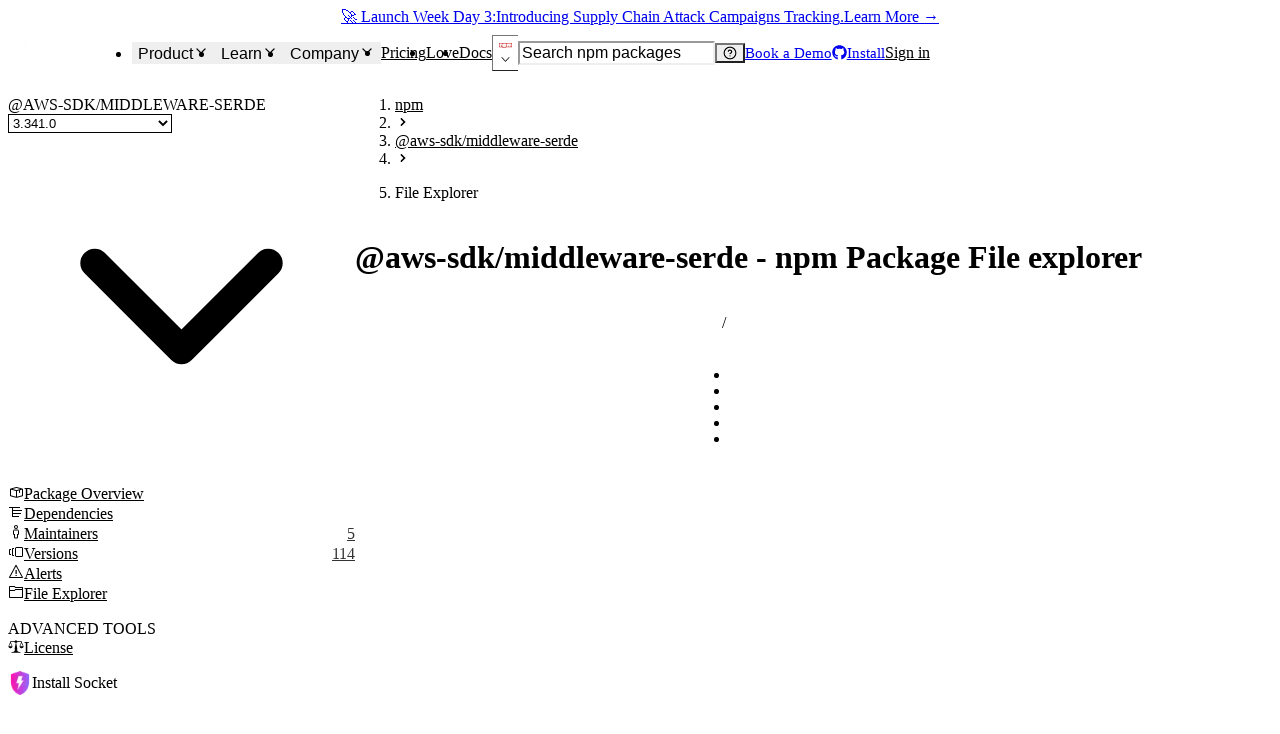

--- FILE ---
content_type: application/javascript; charset=UTF-8
request_url: https://socket.dev/_next/static/chunks/8955-bc76ab4a58ae4b99.js
body_size: 12874
content:
try{!function(){var e="undefined"!=typeof window?window:"undefined"!=typeof global?global:"undefined"!=typeof globalThis?globalThis:"undefined"!=typeof self?self:{},r=(new e.Error).stack;r&&(e._sentryDebugIds=e._sentryDebugIds||{},e._sentryDebugIds[r]="1c83a073-045d-4938-8ab1-82067ed2d154",e._sentryDebugIdIdentifier="sentry-dbid-1c83a073-045d-4938-8ab1-82067ed2d154")}()}catch(e){}"use strict";(self.webpackChunk_N_E=self.webpackChunk_N_E||[]).push([[8955],{1071:e=>{var r=Object.defineProperty,t=Object.getOwnPropertyDescriptor,i=Object.getOwnPropertyNames,s=Object.prototype.hasOwnProperty,n={},o={parseRubyGemsVersion:()=>l};for(var a in o)r(n,a,{get:o[a],enumerable:!0});function l(e){return e.replaceAll("-",".pre.").split(".").flatMap(e=>e.split(/(\d+)/).filter(Boolean).map(e=>isNaN(+e)?e:+e))}e.exports=((e,n,o,a)=>{if(n&&"object"==typeof n||"function"==typeof n)for(let o of i(n))s.call(e,o)||void 0===o||r(e,o,{get:()=>n[o],enumerable:!(a=t(n,o))||a.enumerable});return e})(r({},"__esModule",{value:!0}),n)},12707:(e,r,t)=>{var i=Object.defineProperty,s=Object.getOwnPropertyDescriptor,n=Object.getOwnPropertyNames,o=Object.prototype.hasOwnProperty,a={},l={mavenCompareVersions:()=>d,mavenIsPrerelease:()=>m,mavenVersionSatisfiesSpecifier:()=>h};for(var u in l)i(a,u,{get:l[u],enumerable:!0});e.exports=((e,r,t,a)=>{if(r&&"object"==typeof r||"function"==typeof r)for(let t of n(r))o.call(e,t)||void 0===t||i(e,t,{get:()=>r[t],enumerable:!(a=s(r,t))||a.enumerable});return e})(i({},"__esModule",{value:!0}),a);var c=t(47590),p=t(65513);function d(e,r){let t=new c.ComparableVersion(e),i=new c.ComparableVersion(r);return t.compareTo(i)}function m(e){return new c.ComparableVersion(e).isPrerelease()}function h(e,r){let t=new c.ComparableVersion(e);return p.VersionRange.createFromVersionSpec(r).containsVersion(t)}},16202:(e,r,t)=>{t.d(r,{A:()=>a});var i=t(6152),s=t(3615),n=t(13355),o=t(1070);function a(e,r,t){let a=(0,o.useRouter)();return[(0,i.useCallback)(i=>{let{value:s}=i.target;a.push((0,n.packageLink)(e,r,{section:t,version:s}))},[e,r,a,t]),(0,i.useCallback)(e=>{let{value:r}=e.target,i=(0,s.parseSocketPURL)(r);a.push((0,n.packagePagePurlLink)(i,t))},[e,r,a,t])]}},16400:(e,r,t)=>{let i,s;var n=Object.create,o=Object.defineProperty,a=Object.getOwnPropertyDescriptor,l=Object.getOwnPropertyNames,u=Object.getPrototypeOf,c=Object.prototype.hasOwnProperty,p=(e,r,t,i)=>{if(r&&"object"==typeof r||"function"==typeof r)for(let s of l(r))c.call(e,s)||s===t||o(e,s,{get:()=>r[s],enumerable:!(i=a(r,s))||i.enumerable});return e},d={},m={sanityImage:()=>b,sanityImageBuilder:()=>v};for(var h in m)o(d,h,{get:m[h],enumerable:!0});e.exports=p(o({},"__esModule",{value:!0}),d);var f=(s=null!=(i=t(54017))?n(u(i)):{},p(i&&i.__esModule?s:o(s,"default",{value:i,enumerable:!0}),i)),g=t(55837);function v(e){return(0,f.default)(g.sanityConfig).image(e).auto("format").fit("max").width(1600).quality(95)}function b(e){return v(e).url()}},18051:(e,r,t)=>{var i=Object.defineProperty,s=Object.getOwnPropertyDescriptor,n=Object.getOwnPropertyNames,o=Object.prototype.hasOwnProperty,a={},l={nugetCompareVersions:()=>d,nugetIsPrerelease:()=>m,nugetSatisfiesSpec:()=>h};for(var u in l)i(a,u,{get:l[u],enumerable:!0});e.exports=((e,r,t,a)=>{if(r&&"object"==typeof r||"function"==typeof r)for(let t of n(r))o.call(e,t)||void 0===t||i(e,t,{get:()=>r[t],enumerable:!(a=s(r,t))||a.enumerable});return e})(i({},"__esModule",{value:!0}),a);var c=t(32090),p=t(44831);function d(e,r){return p.NuGetVersion.parse(e).compareTo(p.NuGetVersion.parse(r))}function m(e){return p.NuGetVersion.parse(e).isPrerelease()}function h(e,r){return c.NuGetRange.parse(r).contains(p.NuGetVersion.parse(e))}},30163:(e,r,t)=>{var i=Object.defineProperty,s=Object.getOwnPropertyDescriptor,n=Object.getOwnPropertyNames,o=Object.prototype.hasOwnProperty,a={},l={pipCompareVersions:()=>p,pipIsPrerelease:()=>d,pipVersionSatisfiesSpecifier:()=>m};for(var u in l)i(a,u,{get:l[u],enumerable:!0});e.exports=((e,r,t,a)=>{if(r&&"object"==typeof r||"function"==typeof r)for(let t of n(r))o.call(e,t)||void 0===t||i(e,t,{get:()=>r[t],enumerable:!(a=s(r,t))||a.enumerable});return e})(i({},"__esModule",{value:!0}),a);var c=t(73335);function p(e,r){let t=(0,c.parsePEP440Version)(e),i=(0,c.parsePEP440Version)(r);if(!t.valid)throw Error(`could not parse pep440 version ${e}`);if(!i.valid)throw Error(`could not parse pep440 version ${r}`);return(0,c.comparePEP440Versions)(t,i)}function d(e){let r=(0,c.parsePEP440Version)(e);if(!r.valid)throw Error(`could not parse pep440 version ${e}`);return void 0!==r.preRelease||void 0!==r.devRelease}function m(e,r){let t=(0,c.parsePEP440Version)(e);if(!t.valid)return!1;let i=r.split(";")[0]?.trim();if(!i)throw Error("Malformed version specifier");let s=i.startsWith("("),n=i.endsWith(")");if(s!==n)throw Error(`Malformed version specifier: mismatched parentheses in "${r}"`);return(s&&n?i.slice(1,-1):i).split(",").map(e=>e.trim()).every(e=>{let r=(0,c.parsePEP440Comparison)(e);return!!r&&r(t)})}},32090:(e,r,t)=>{var i=Object.defineProperty,s=Object.getOwnPropertyDescriptor,n=Object.getOwnPropertyNames,o=Object.prototype.hasOwnProperty,a={},l={NuGetRange:()=>p};for(var u in l)i(a,u,{get:l[u],enumerable:!0});e.exports=((e,r,t,a)=>{if(r&&"object"==typeof r||"function"==typeof r)for(let t of n(r))o.call(e,t)||void 0===t||i(e,t,{get:()=>r[t],enumerable:!(a=s(r,t))||a.enumerable});return e})(i({},"__esModule",{value:!0}),a);var c=t(44831);class p{constructor(e,r,t,i,s=!1){this.minVersion=e,this.includeMinVersion=r,this.maxVersion=t,this.includeMaxVersion=i,this.isFloating=s}toString(){return this.toStringFormat("S")}toNormalizedString(){return this.toStringFormat("N")}toShortString(){return this.toStringFormat("A")}toPrettyString(e=!0){if(!this.minVersion&&!this.maxVersion)return e?"()":"";let r="";return e&&(r+="("),this.minVersion&&this.maxVersion&&0===this.minVersion.compareTo(this.maxVersion)&&this.includeMinVersion&&this.includeMaxVersion?r+=`= ${this.minVersion.toString()}`:(this.minVersion&&(r+=this.prettyPrintBound(this.minVersion,this.includeMinVersion,">")),this.minVersion&&this.maxVersion&&(r+=" && "),this.maxVersion&&(r+=this.prettyPrintBound(this.maxVersion,this.includeMaxVersion,"<"))),e&&(r+=")"),r}prettyPrintBound(e,r,t){let i=t;return r?i+="= ":i+=" ",i+=e.toString()}toStringFormat(e){if("N"===e)return this.getNormalizedString();if("S"===e||"A"===e){if(this.minVersion&&this.includeMinVersion&&!this.maxVersion)if(this.isFloating)return this.minVersion.toString();else return this.minVersion.toString();if(this.minVersion&&this.maxVersion&&this.includeMinVersion&&this.includeMaxVersion&&0===this.minVersion.compareTo(this.maxVersion))return`[${this.minVersion.toString()}]`}return this.getNormalizedString()}getNormalizedString(){let e=this.minVersion&&this.includeMinVersion?"[":"(",r=this.maxVersion&&this.includeMaxVersion?"]":")",t=this.minVersion?.toString()??"",i=this.maxVersion?.toString()??"";return`${e}${t}, ${i}${r}`}contains(e){return!this.isEmpty()&&(!this.minVersion||e.compareTo(this.minVersion)>0||this.includeMinVersion&&0===e.compareTo(this.minVersion))&&(!this.maxVersion||0>e.compareTo(this.maxVersion)||this.includeMaxVersion&&0===e.compareTo(this.maxVersion))}static parse(e,r=!0){if(!e)throw Error(`Invalid version range: ${e}`);let t=e.trim();if(""===t)throw Error(`Invalid version range: ${e}`);return r&&"*"===t?new p(new c.NuGetVersion(0,0,0),!0,void 0,!1,!0):this.isBracketed(t)?this.parseBracketedRange(t,r):this.parseSimpleVersion(t,r)}static isBracketed(e){return(e.startsWith("[")||e.startsWith("("))&&(e.endsWith("]")||e.endsWith(")"))}static parseBracketedRange(e,r){let t,i,s=e[0],n=e[e.length-1];if(!this.isBracketed(e))throw Error(`Invalid range format: ${e}`);let o="["===s,a="]"===n,l=e.substring(1,e.length-1).trim();if(!l.includes(",")){if(!o||!a)throw Error(`Exact version must use inclusive brackets []: ${e}`);let t=l.trim();return new p(c.NuGetVersion.parse(t),!0,c.NuGetVersion.parse(t),!0,r&&t.includes("*"))}let u=l.split(",",2),d=u[0]?.trim(),m=u[1]?.trim(),h=!1;return d&&(r&&d.includes("*")?(h=!0,(t=c.NuGetVersion.parse(d)).major===1/0&&(t.major=0),t.minor===1/0&&(t.minor=0),t.patch===1/0&&(t.patch=0),t.revision===1/0&&(t.revision=0)):t=c.NuGetVersion.parse(d)),m&&(r&&m.includes("*")?(h=!0,i=c.NuGetVersion.parse(m),a=!1):i=c.NuGetVersion.parse(m)),new p(t,o,i,a,h)}static parseSimpleVersion(e,r){let t=c.NuGetVersion.parse(e),i=c.NuGetVersion.parse(e);return(t.major===1/0&&(t.major=0),t.minor===1/0&&(t.minor=0),t.patch===1/0&&(t.patch=0),t.revision===1/0&&(t.revision=0),r&&e.includes("*"))?new p(t,!0,i,!1,!0):new p(t,!0,void 0,!1,!1)}static combineVersions(...e){if(!e.length)return new p(void 0,!1,void 0,!1);let r=e.sort((e,r)=>e.compareTo(r));return new p(r[0],!0,r[r.length-1],!0)}static combineRanges(...e){if(!e.length)return new p(void 0,!1,void 0,!1);let r=e[0]?.minVersion,t=e[0]?.maxVersion,i=e[0]?.includeMinVersion??!1,s=e[0]?.includeMaxVersion??!1;for(let n of e)void 0===n.minVersion||void 0!==r&&0>n.minVersion.compareTo(r)?(r=n.minVersion,i=!!n.minVersion&&n.includeMinVersion):n.minVersion&&void 0!==r&&0===n.minVersion.compareTo(r)&&(i=i||n.includeMinVersion),void 0===n.maxVersion||void 0!==t&&n.maxVersion.compareTo(t)>0?(t=n.maxVersion,s=!!n.maxVersion&&n.includeMaxVersion):n.maxVersion&&void 0!==t&&0===n.maxVersion.compareTo(t)&&(s=s||n.includeMaxVersion);return new p(r,i,t,s)}static commonSubset(...e){let r,t;if(!e.length)return new p(void 0,!1,void 0,!1);let i=!0,s=!0;for(let n of e)n.minVersion&&(!r||n.minVersion.compareTo(r)>0?(r=n.minVersion,i=n.includeMinVersion):0===n.minVersion.compareTo(r)&&(i=i&&n.includeMinVersion)),n.maxVersion&&(!t||0>n.maxVersion.compareTo(t)?(t=n.maxVersion,s=n.includeMaxVersion):0===n.maxVersion.compareTo(t)&&(s=s&&n.includeMaxVersion));if(r&&t){let e=r.compareTo(t);if(e>0||0===e&&(!i||!s))return new p(void 0,!1,void 0,!1)}return new p(r,i,t,s)}isEmpty(){if(!this.minVersion&&!this.maxVersion)return!this.includeMinVersion||!this.includeMaxVersion;if(this.minVersion&&this.maxVersion){let e=this.minVersion.compareTo(this.maxVersion);if(e>0||0===e&&(!this.includeMinVersion||!this.includeMaxVersion))return!0}return!1}}},34777:(e,r,t)=>{t.d(r,{V:()=>o,d:()=>a});var i=t(72548),s=t(6152);let n=(0,s.createContext)(!1),o=({children:e,showInternalButtons:r})=>{let t=(0,s.useMemo)(()=>r,[r]);return(0,i.jsx)(n.Provider,{value:t,children:e})};function a(){return(0,s.useContext)(n)}},41906:(e,r,t)=>{t.d(r,{aV:()=>d,mb:()=>m,pA:()=>f,pu:()=>p,w4:()=>h,ym:()=>g});var i=t(72548),s=t(6152),n=t(30665),o=t(70321),a=t(10680),l=t(54457),u=t(33342),c=t(2561);function p({alertIconProps:e,alertDescriptionProps:r,alertTitleProps:t,cta:u,description:c,isClosable:p=!1,onClose:d,title:m,twoLines:h=!1,rightHandComponent:f,...g}){let v=h?n.a:o.z,b=(0,s.useCallback)(()=>{d?.()},[d]);return(0,i.jsxs)(a.Bm,{borderRadius:"md",...g,children:[(0,i.jsx)(a.mZ,{...e}),(0,i.jsxs)(v,{flex:"1",gap:"1",children:[m&&(0,i.jsx)(a.XL,{fontSize:"sm",fontWeight:"semibold",...t,children:m}),c&&(0,i.jsx)(a.TN,{fontSize:"sm",...r,children:c})]}),u||null,f||null,p&&(0,i.jsx)(l.J,{onClick:b})]})}function d({description:e,title:r,...t}){return(0,i.jsx)(p,{description:e,status:"error",title:r,...t})}function m({description:e,details:r,title:t,translateKeyName:s,...o}){let a=r?.length?(0,i.jsx)(n.a,{mt:2,children:(0,i.jsx)(u.$z,{children:r.map((e,r)=>(0,i.jsxs)(u.ck,{fontSize:"sm",children:[s?s(e.field):e.field,":"," ",e.message,e.suggestion&&(0,i.jsxs)(c.E,{as:"span",color:"fg.muted",ms:1,children:["(",e.suggestion,")"]})]},r))})}):null;return(0,i.jsx)(p,{description:(0,i.jsxs)(i.Fragment,{children:[e,a]}),status:"error",title:t,twoLines:!0,...o})}function h({description:e,title:r,...t}){return(0,i.jsx)(p,{bg:"bg.subtle",description:e,status:"info",colorPalette:"purple",title:r,...t})}function f({description:e,title:r,...t}){return(0,i.jsx)(p,{description:e,status:"success",title:r,...t})}function g({description:e,title:r,...t}){return(0,i.jsx)(p,{description:e,status:"warning",title:r,...t})}},44831:e=>{var r=Object.defineProperty,t=Object.getOwnPropertyDescriptor,i=Object.getOwnPropertyNames,s=Object.prototype.hasOwnProperty,n={},o={NuGetVersion:()=>l};for(var a in o)r(n,a,{get:o[a],enumerable:!0});e.exports=((e,n,o,a)=>{if(n&&"object"==typeof n||"function"==typeof n)for(let o of i(n))s.call(e,o)||void 0===o||r(e,o,{get:()=>n[o],enumerable:!(a=t(n,o))||a.enumerable});return e})(r({},"__esModule",{value:!0}),n);class l{constructor(e=0,r=0,t=0,i,s,n){this.major=e,this.minor=r,this.patch=t,this.revision=i,this.prerelease=s,this.metadata=n}static parse(e){let r=l.tryParse(e);if(!r)throw Error(`Invalid version string: ${e}`);return r}static tryParse(e){if(!e||"string"!=typeof e)return null;let r=e.trim();if(!r)return null;let t=this.parseSections(r);if(!t)return null;let{versionPart:i,releaseLabels:s,metadata:n}=t,o=this.parseVersionNumbers(i);if(!o)return null;if(s){for(let e of s)if(!this.isValidPart(e,!1))return null}if(void 0!==n&&!this.isValid(n,!0))return null;let{major:a,minor:u,patch:c,revision:p}=o;return new l(a,u,c,p,s,n)}static parseSections(e){let r,t,i=e.indexOf("+"),s=e;if(-1!==i&&(s=e.substring(0,i),!(r=e.substring(i+1))))return null;let n=s.indexOf("-"),o=s;if(-1!==n){o=s.substring(0,n);let e=s.substring(n+1);if(!e)return null;t=e.split(".")}return{versionPart:o,releaseLabels:t,metadata:r}}static parseVersionNumbers(e){let r=e.split(".");if(r.length<1||r.length>4)return null;let t=[];for(let e of r){let r=e.trim();if(""===r)t.push(0);else if("*"===r)t.push(1/0);else{if(!/^\d+$/.test(r))return null;let e=parseInt(r,10);if(e<0||e>0x7fffffff)return null;t.push(e)}}return{major:t[0]??0,minor:t[1]??0,patch:t[2]??0,revision:t[3]}}static isLetterOrDigitOrDash(e){return/^[A-Za-z0-9-]$/.test(e)}static isValidPart(e,r){return!(!e||!r&&e.length>1&&"0"===e[0]&&/^\d+$/.test(e))&&[...e].every(e=>this.isLetterOrDigitOrDash(e))}static isValid(e,r){return e.split(".").every(e=>this.isValidPart(e,r))}toString(){let e=[this.major,this.minor,this.patch,this.revision].filter(e=>void 0!==e).map(e=>e===1/0?"*":e);return`${e.join(".")}${this.prerelease?`-${this.prerelease.join(".")}`:""}${this.metadata?`+${this.metadata}`:""}`}isPrerelease(){return void 0!==this.prerelease}compareTo(e){if(this.major!==e.major)return this.major-e.major;if(this.minor!==e.minor)return this.minor-e.minor;if(this.patch!==e.patch)return this.patch-e.patch;let r=this.revision??0,t=e.revision??0;if(r!==t)return r-t;let i=this.prerelease,s=e.prerelease;if(!i&&!s)return 0;if(!i&&s)return 1;if(i&&!s)return -1;let n=Math.max(i.length,s.length);for(let e=0;e<n;e++){let r=i[e],t=s[e];if(void 0===r||void 0===t)return void 0!==r?-1:+(void 0!==t);let n=this.compareReleaseLabels(r,t);if(0!==n)return n}return 0}compareReleaseLabels(e,r){let t=/^\d+$/.test(e)&&parseInt(e,10).toString()===e,i=/^\d+$/.test(r)&&parseInt(r,10).toString()===r;return t&&i?parseInt(e,10)-parseInt(r,10):t?-1:i?1:e.toLowerCase().localeCompare(r.toLowerCase(),"en-US",{sensitivity:"base"})}}},47590:e=>{var r=Object.defineProperty,t=Object.getOwnPropertyDescriptor,i=Object.getOwnPropertyNames,s=Object.prototype.hasOwnProperty,n={},o={ComparableVersion:()=>h};for(var a in o)r(n,a,{get:o[a],enumerable:!0});e.exports=((e,n,o,a)=>{if(n&&"object"==typeof n||"function"==typeof n)for(let o of i(n))s.call(e,o)||void 0===o||r(e,o,{get:()=>n[o],enumerable:!(a=t(n,o))||a.enumerable});return e})(r({},"__esModule",{value:!0}),n);class l{static{this.ZERO=new l("0")}constructor(e="0"){this.type="INT_ITEM",this.value=parseInt(e)}isNull(){return 0===this.value}isPrerelease(){return!1}compareTo(e){if(void 0===e)return+(0!==this.value);switch(e.type){case"INT_ITEM":return this.value-e.value;case"LONG_ITEM":case"BIGINTEGER_ITEM":return -1;case"STRING_ITEM":case"COMBINATION_ITEM":case"LIST_ITEM":return 1;default:throw Error("invalid item: "+e.constructor.name)}}equals(e){return this===e||null!==e&&this.constructor===e.constructor&&this.value===e.value}toString(){return this.value.toString()}}class u{constructor(e){this.type="LONG_ITEM",this.value=BigInt(e)}isNull(){return 0n===this.value}isPrerelease(){return!1}compareTo(e){if(void 0===e)return+(0n!==this.value);switch(e.type){case"INT_ITEM":case"STRING_ITEM":case"COMBINATION_ITEM":case"LIST_ITEM":return 1;case"LONG_ITEM":return this.value===e.value?0:this.value>e.value?1:-1;case"BIGINTEGER_ITEM":return -1;default:throw Error("invalid item: "+e.constructor.name)}}toString(){return this.value.toString()}}class c{constructor(e){this.type="BIGINTEGER_ITEM",this.value=BigInt(e)}isNull(){return 0n===this.value}isPrerelease(){return!1}compareTo(e){if(void 0===e)return+(0n!==this.value);switch(e.type){case"INT_ITEM":case"LONG_ITEM":case"STRING_ITEM":case"COMBINATION_ITEM":case"LIST_ITEM":return 1;case"BIGINTEGER_ITEM":return this.value===e.value?0:this.value>e.value?1:-1;default:throw Error("invalid item: "+e.constructor.name)}}hashCode(){return Number(this.value)}toString(){return this.value.toString()}}class p{static{this.QUALIFIERS=["alpha","beta","milestone","rc","snapshot","","sp"]}static{this.RELEASE_QUALIFIERS=["ga","final","release"]}static{this.ALIASES={cr:"rc"}}static{this.RELEASE_VERSION_INDEX=p.QUALIFIERS.indexOf("").toString()}constructor(e,r){if(this.type="STRING_ITEM",r&&1===e.length)switch(e.charAt(0)){case"a":e="alpha";break;case"b":e="beta";break;case"m":e="milestone"}this.value=p.ALIASES[e]||e}isNull(){return!this.value}isPrerelease(){return 0>p.comparableQualifier(this.value).localeCompare(p.RELEASE_VERSION_INDEX)}static comparableQualifier(e){if(p.RELEASE_QUALIFIERS.includes(e))return p.QUALIFIERS.indexOf("").toString();let r=p.QUALIFIERS.indexOf(e);return -1===r?`${p.QUALIFIERS.length}-${e}`:r.toString()}compareTo(e){if(void 0===e)return p.comparableQualifier(this.value).localeCompare(p.RELEASE_VERSION_INDEX);switch(e.type){case"INT_ITEM":case"LONG_ITEM":case"BIGINTEGER_ITEM":case"LIST_ITEM":return -1;case"STRING_ITEM":return p.comparableQualifier(this.value).localeCompare(p.comparableQualifier(e.value));case"COMBINATION_ITEM":{let r=this.compareTo(e.stringPart);return 0===r?-1:r}default:throw Error("invalid item: "+e.constructor.name)}}toString(){return this.value}}class d{constructor(e){this.type="COMBINATION_ITEM";let r=0;for(let t=0;t<e.length;t++){const i=e.charAt(t);if(i>="0"&&i<="9"){r=t;break}}this.stringPart=new p(e.substring(0,r),!0),this.digitPart=h.parseItem(void 0,!0,e.substring(r))}isNull(){return!1}isPrerelease(){return this.stringPart.isPrerelease()}compareTo(e){if(void 0===e)return this.stringPart.compareTo(e);let r=0;switch(e.type){case"INT_ITEM":case"LONG_ITEM":case"BIGINTEGER_ITEM":case"LIST_ITEM":return -1;case"STRING_ITEM":return 0===(r=this.stringPart.compareTo(e))?1:r;case"COMBINATION_ITEM":return 0===(r=this.stringPart.compareTo(e.stringPart))?this.digitPart.compareTo(e.digitPart):r;default:return 0}}toString(){return this.stringPart.toString()+this.digitPart.toString()}}class m extends Array{isNull(){return 0===this.length}isPrerelease(){return this.some(e=>e.isPrerelease())}normalize(){for(let e=this.length-1;e>=0;e--){let r=this[e];if(r?.isNull()){if(e===this.length-1||this[e+1]?.type==="STRING_ITEM")this.splice(e,1);else if(this[e+1]?.type==="LIST_ITEM"){let r=this[e+1][0];(r?.type==="COMBINATION_ITEM"||r?.type==="STRING_ITEM")&&this.splice(e,1)}}}}compareTo(e){if(void 0===e){if(0===this.length)return 0;for(let e of this){let r=e.compareTo(void 0);if(0!==r)return r}return 0}switch(e.type){case"INT_ITEM":case"LONG_ITEM":case"BIGINTEGER_ITEM":return -1;case"STRING_ITEM":case"COMBINATION_ITEM":return 1;case"LIST_ITEM":{let r=0;for(;this[r]??void 0!==e[r];){let t=this[r],i=e[r];++r;let s=void 0===t?void 0===i?0:-1*i.compareTo(t):t.compareTo(i);if(0!==s)return s}return 0}default:throw Error("invalid item: "+e.constructor.name)}}toString(){return this.map((e,r)=>`${0===r?"":"LIST_ITEM"===e.type?"-":"."}${e.toString()}`).join("")}constructor(...e){super(...e),this.type="LIST_ITEM"}}class h{static{this.MAX_INTITEM_LENGTH=9}static{this.MAX_LONGITEM_LENGTH=18}constructor(e){this.value=e,this.items=new m,this.parseVersion(e)}parseVersion(e){e=e.toLowerCase();let r=this.items,t=[];t.push(r);let i=!1,s=!1,n=0;for(let o=0;o<e.length;o++){let a=e.charAt(o);if("."===a)o===n?r.push(l.ZERO):r.push(h.parseItem(s,i,e.substring(n,o))),s=!1,n=o+1;else if("-"===a){if(o===n)r.push(l.ZERO);else{if(!i&&o!==e.length-1){let r=e.charAt(o+1);if(r>="0"&&r<="9"){s=!0;continue}}r.push(h.parseItem(s,i,e.substring(n,o)))}n=o+1,r.length>0&&(r.push(r=new m),t.push(r)),s=!1}else a>="0"&&a<="9"?(!i&&o>n&&(s=!0,r.length>0&&(r.push(r=new m),t.push(r))),i=!0):(i&&o>n&&(r.push(h.parseItem(s,!0,e.substring(n,o))),n=o,r.push(r=new m),t.push(r),s=!1),i=!1)}for(e.length>n&&(!i&&r.length>0&&(r.push(r=new m),t.push(r)),r.push(h.parseItem(s,i,e.substring(n))));t.length>0;)(r=t.pop()).normalize()}static parseItem(e=!1,r,t){return e?new d(t.replace("-","")):r?(t=h.stripLeadingZeroes(t)).length<=h.MAX_INTITEM_LENGTH?new l(t):t.length<=h.MAX_LONGITEM_LENGTH?new u(t):new c(t):new p(t,!1)}static stripLeadingZeroes(e){if(!e)return"0";for(let r=0;r<e.length;++r)if("0"!==e.charAt(r))return e.substring(r);return e}isPrerelease(){return this.items.isPrerelease()}compareTo(e){return this.items.compareTo(e.items)}toString(){return this.value}getCanonical(){return this.canonical||(this.canonical=this.items.toString()),this.canonical}}},54894:(e,r,t)=>{t.d(r,{c:()=>V});var i=t(72548),s=t(53434),n=t.n(s),o=t(6152),a=t(81705),l=t(78442),u=t(8392),c=t(31132),p=t(85818),d=t(2561),m=t(46070),h=t(30278),f=t(70321),g=t(19432),v=t(30665),b=t(16400),x=t(13355),y=t(57403);let V=({post:e,compact:r=!1})=>{let t=e._id.includes("draft"),{t:s}=(0,a.Bd)();return(0,i.jsx)(l.Q,{as:"article",bg:t?"bg.subtle":"bg",rounded:"lg",shadow:"sm",overflow:"hidden",transitionProperty:"all",transitionDuration:"0.15s",transitionTimingFunction:"ease-in-out",_hover:{transform:"translate(0, -0.25rem)"},children:(0,i.jsxs)(u.s,{direction:"column",h:"full",children:[e.image?(0,i.jsx)(u.s,{alignItems:"center",bg:"gray.950",flexDirection:"column",h:r?"120px":"180px",mb:"2",overflow:"hidden",placeContent:"center",children:(0,i.jsx)(c._,{alt:e.title,loading:"lazy",src:e.image?(0,b.sanityImageBuilder)(e.image).width(400).url():""})}):null,(0,i.jsxs)(u.s,{direction:"column",flex:"1",px:{base:"4",md:r?"5":"6"},py:r?"4":"6",position:"relative",children:[!r&&(0,i.jsx)(p.B,{gap:"2",mb:"2",align:"center",children:e.categories.map((e,r,t)=>(0,i.jsxs)(o.Fragment,{children:[(0,i.jsx)(d.E,{textTransform:"uppercase",color:"accent.bold",fontSize:"xs",fontWeight:"semibold",letterSpacing:"wider",children:e.title}),r<t.length-1&&(0,i.jsx)(m.L,{color:"border.emphasized",textStyle:"xs",children:"/"})]},e.slug))}),(0,i.jsx)(h.D,{as:"h3",fontSize:r?"lg":"xl",mb:"2",lineHeight:"base",children:e.slug?(0,i.jsx)(y.r,{href:(0,x.blogPostLink)(e.slug),children:e.title}):(0,i.jsx)(d.E,{children:e.title})}),t&&(0,i.jsxs)(f.z,{position:"absolute",top:"2",right:"4",children:[!e.slug&&(0,i.jsx)(g.Ex,{variant:"surface",colorPalette:"orange",fontWeight:"semibold",size:"md",children:"⚠️ No slug"}),(0,i.jsx)(g.Ex,{variant:"surface",colorPalette:"orange",fontWeight:"semibold",letterSpacing:"wider",size:"md",children:"Draft"})]}),(0,i.jsx)(v.a,{flex:"1",children:(0,i.jsx)(d.E,{lineClamp:2,mb:r?"4":"8",color:"fg.muted",children:e.description})}),(0,i.jsx)(u.s,{align:"baseline",color:"fg.muted",fontSize:"sm",children:(0,i.jsxs)(v.a,{children:[(0,i.jsx)(a.x6,{t:s,i18nKey:"common:blogPostItem.authorByLink",values:{author:e.authors&&e.authors.length>0?e.authors[0].name:"[?]"},components:{authorLink:(0,i.jsx)(m.L,{})}}),e.authors?.slice(1).map(e=>(0,i.jsxs)(o.Fragment,{children:[(0,i.jsx)("span",{children:", "}),(0,i.jsx)(m.L,{children:e.name})]},e.slug)),e.publishedAt&&(0,i.jsxs)("span",{suppressHydrationWarning:!0,children:["\xa0 - \xa0",n()(e.publishedAt).format("MMM DD, YYYY")]})]})})]})]})})}},55837:(e,r,t)=>{var i=Object.defineProperty,s=Object.getOwnPropertyDescriptor,n=Object.getOwnPropertyNames,o=Object.prototype.hasOwnProperty,a={},l={sanityConfig:()=>c};for(var u in l)i(a,u,{get:l[u],enumerable:!0});e.exports=((e,r,t,a)=>{if(r&&"object"==typeof r||"function"==typeof r)for(let t of n(r))o.call(e,t)||void 0===t||i(e,t,{get:()=>r[t],enumerable:!(a=s(r,t))||a.enumerable});return e})(i({},"__esModule",{value:!0}),a);let c={dataset:"production",projectId:"cgdhsj6q",apiVersion:"2022-10-17",useCdn:t(33949).isNodeEnvProd}},57403:(e,r,t)=>{t.d(r,{r:()=>a});var i=t(72548),s=t(6152),n=t(78442),o=t(24445);let a=(0,s.forwardRef)(function(e,r){return(0,i.jsx)(n.r,{asChild:!0,...e,ref:r,children:(0,i.jsx)(o.Cg,{...e})})})},59141:(e,r,t)=>{var i=Object.defineProperty,s=Object.getOwnPropertyDescriptor,n=Object.getOwnPropertyNames,o=Object.prototype.hasOwnProperty,a={},l={compareVersions:()=>d,rubygemsCompareVersions:()=>p};for(var u in l)i(a,u,{get:l[u],enumerable:!0});e.exports=((e,r,t,a)=>{if(r&&"object"==typeof r||"function"==typeof r)for(let t of n(r))o.call(e,t)||void 0===t||i(e,t,{get:()=>r[t],enumerable:!(a=s(r,t))||a.enumerable});return e})(i({},"__esModule",{value:!0}),a);var c=t(1071);function p(e,r){return d((0,c.parseRubyGemsVersion)(e),(0,c.parseRubyGemsVersion)(r))}function d(e,r){let t=0,i=0;for(;t<e.length||i<r.length;){for(;"string"==typeof r[i]&&0===e[t];)t++;for(;"string"==typeof e[t]&&0===r[i];)i++;let s=e[t]??0,n=r[i]??0,o="number"==typeof s?"number"==typeof n?s-n:1:"number"==typeof n?-1:s.localeCompare(n);if(0!==o)return o;t++,i++}return 0}},64555:e=>{var r=Object.defineProperty,t=Object.getOwnPropertyDescriptor,i=Object.getOwnPropertyNames,s=Object.prototype.hasOwnProperty,n={},o={Restriction:()=>l};for(var a in o)r(n,a,{get:o[a],enumerable:!0});e.exports=((e,n,o,a)=>{if(n&&"object"==typeof n||"function"==typeof n)for(let o of i(n))s.call(e,o)||void 0===o||r(e,o,{get:()=>n[o],enumerable:!(a=t(n,o))||a.enumerable});return e})(r({},"__esModule",{value:!0}),n);class l{constructor(e,r,t,i){this.lowerBound=e,this.lowerInclusive=r,this.upperBound=t,this.upperInclusive=i}containsVersion(e){if(this.lowerBound){let r=e.compareTo(this.lowerBound);if(r<0||0===r&&!this.lowerInclusive)return!1}if(this.upperBound){let r=e.compareTo(this.upperBound);if(r>0||0===r&&!this.upperInclusive)return!1}return!0}toString(){let e=this.lowerBound?.toString()??"",r=this.upperBound?.toString()??"";return this.lowerBound&&this.upperBound&&this.lowerInclusive&&this.upperInclusive&&0===this.lowerBound.compareTo(this.upperBound)?`[${e}]`:`${this.lowerInclusive?"[":"("}${e}, ${r}${this.upperInclusive?"]":")"}`}}},65513:(e,r,t)=>{var i=Object.defineProperty,s=Object.getOwnPropertyDescriptor,n=Object.getOwnPropertyNames,o=Object.prototype.hasOwnProperty,a={},l={VersionRange:()=>d};for(var u in l)i(a,u,{get:l[u],enumerable:!0});e.exports=((e,r,t,a)=>{if(r&&"object"==typeof r||"function"==typeof r)for(let t of n(r))o.call(e,t)||void 0===t||i(e,t,{get:()=>r[t],enumerable:!(a=s(r,t))||a.enumerable});return e})(i({},"__esModule",{value:!0}),a);var c=t(47590),p=t(64555);class d{constructor(e,r){this.recommendedVersion=e,this.restrictions=r}static createFromVersionSpec(e){if(!e.trim())throw Error("Invalid version spec");let r=[],t=null,i=e.trim();for(;i.startsWith("[")||i.startsWith("(");){let t=i.indexOf(")"),s=i.indexOf("]"),n=-1;if(t>=0&&(s<0||t<s)?n=t:s>=0&&(n=s),n<0)throw Error(`Unbounded range: ${e}`);let o=i.substring(0,n+1);r.push(this.parseRestriction(o)),(i=i.substring(n+1).trim()).startsWith(",")&&(i=i.substring(1).trim())}if(i.length>0){if(r.length>0)throw Error(`Only fully-qualified sets allowed in multi-range: ${e}`);t=new c.ComparableVersion(i),r.push(new p.Restriction(null,!1,null,!1))}return new d(t,r)}static parseRestriction(e){let r=e.startsWith("["),t=e.endsWith("]"),i=e.slice(1,-1).trim(),s=i.indexOf(",");if(s<0){if(!r||!t)throw Error(`Single version must be surrounded by []: ${e}`);let s=new c.ComparableVersion(i);return new p.Restriction(s,r,s,t)}let n=i.substring(0,s).trim(),o=i.substring(s+1).trim(),a=n?new c.ComparableVersion(n):null,l=o?new c.ComparableVersion(o):null;if(a&&l&&a.compareTo(l)>=0)throw Error(`Range defies version ordering: ${e}`);return new p.Restriction(a,r,l,t)}containsVersion(e){return this.restrictions.some(r=>r.containsVersion(e))}matchVersion(e){let r=null;for(let t of e)this.containsVersion(t)&&(!r||t.compareTo(r)>0)&&(r=t);return r}restrict(e){let r,t=this.restrictions,i=e.restrictions;r=0===t.length||0===i.length?[]:this.intersection(t,i);let s=null;if(r.length>0)for(let t of r)if(this.recommendedVersion&&t.containsVersion(this.recommendedVersion)){s=this.recommendedVersion;break}else null===s&&e.recommendedVersion&&t.containsVersion(e.recommendedVersion)&&(s=e.recommendedVersion);else this.recommendedVersion&&(s=this.recommendedVersion??e.recommendedVersion);return new d(s,r)}intersection(e,r){let t=[],i=0,s=0,n=e[0],o=r[s],a=!1;for(;!a&&n&&o;)if(null===n.lowerBound||null===o.upperBound||0>=n.lowerBound.compareTo(o?.upperBound))if(null===n.upperBound||null===o.lowerBound||n.upperBound.compareTo(o?.lowerBound)>=0){let l,u,c,d;if(null===n.lowerBound)l=o.lowerBound,c=o.lowerInclusive;else if(null===o.lowerBound)l=n.lowerBound,c=n.lowerInclusive;else{let e=n.lowerBound.compareTo(o.lowerBound);e<0?(l=o.lowerBound,c=o.lowerInclusive):0===e?(l=n.lowerBound,c=n.lowerInclusive&&o.lowerInclusive):(l=n.lowerBound,c=n.lowerInclusive)}if(null===n.upperBound)u=o.upperBound,d=o.upperInclusive;else if(null===o.upperBound)u=n.upperBound,d=n.upperInclusive;else{let e=n.upperBound.compareTo(o.upperBound);e<0?(u=n.upperBound,d=n.upperInclusive):0===e?(u=n.upperBound,d=n.upperInclusive&&o.upperInclusive):(u=o.upperBound,d=o.upperInclusive)}null===l||null===u||0!==l.compareTo(u)?t.push(new p.Restriction(l,c,u,d)):c&&d&&t.push(new p.Restriction(l,c,u,d)),u===o.upperBound?s+1<r.length?o=r[++s]:a=!0:i+1<e.length?n=e[++i]:a=!0}else i+1<e.length?n=e[++i]:a=!0;else s+1<r.length?o=r[++s]:a=!0;return t}toString(){return this.recommendedVersion?this.recommendedVersion.toString():this.restrictions.map(e=>e.toString()).join(", ")}hasRestrictions(){return this.restrictions.length>0&&!this.recommendedVersion}isEmpty(){return 0===this.restrictions.length&&null===this.recommendedVersion}}},73335:(e,r,t)=>{var i=Object.defineProperty,s=Object.getOwnPropertyDescriptor,n=Object.getOwnPropertyNames,o=Object.prototype.hasOwnProperty,a={},l={comparePEP440Versions:()=>x,parsePEP440Comparison:()=>V,parsePEP440Version:()=>g,serializePEP440Specifier:()=>v};for(var u in l)i(a,u,{get:l[u],enumerable:!0});e.exports=((e,r,t,a)=>{if(r&&"object"==typeof r||"function"==typeof r)for(let t of n(r))o.call(e,t)||void 0===t||i(e,t,{get:()=>r[t],enumerable:!(a=s(r,t))||a.enumerable});return e})(i({},"__esModule",{value:!0}),a);var c=t(19320);let p=RegExp(c.oneLineTrim`
  ^
  \\s*
  v?
  ([0-9]+!)?
  ([0-9]+(?:\\.[0-9]+)*)
  ([._-]?(a|b|rc|alpha|beta|c|pre|preview)[._-]?[0-9]*)?
  ((?:[._-]?(?:post|r|rev)[._-]?[0-9]*)|(?:-[0-9]+))?
  ([._-]?dev[0-9]*)?
  (\\+(?:[a-z0-9]|[a-z0-9][a-z0-9._-]*[a-z0-9]))?
  \\s*
  $
`,"i"),d={a:"a",alpha:"a",b:"b",beta:"b",rc:"rc",c:"rc",pre:"rc",preview:"rc"},m=/([0-9]+)$/;function h(e){let r=m.exec(e),t=r?.[1];return t?+t:NaN}function f(e){let r=p.exec(e);if(!r)return null;let[,t,i,s,n,o,a,l]=r;if(!i)return null;let u=i.split(".").map(Number);if(u.some(e=>Number.isNaN(e)))return null;let c={release:u};if(t){let e=+t.slice(0,-1);if(Number.isNaN(e))return null;c.epoch=e}if(s){if(!n)return null;let e=d[n.toLowerCase()];if(!e)return null;let r=h(s);if(Number.isNaN(r))return null;c.preRelease={type:e,version:r}}if(o){let e=h(o);if(Number.isNaN(e))return null;c.postRelease=e}if(a){let e=h(a);if(Number.isNaN(e))return null;c.devRelease=e}return l&&(c.localLabel=l.slice(1).toLowerCase()),c}function g(e){let r=f(e);return r?{valid:!0,raw:e,...r}:{valid:!1,raw:e}}function v(e){let r=e.release.join(".");return void 0!==e.epoch&&(r=`${e.epoch}!${r}`),e.preRelease&&(r+=`${e.preRelease.type}${e.preRelease.version}`),void 0!==e.postRelease&&(r+=`.post${e.postRelease}`),void 0!==e.devRelease&&(r+=`.dev${e.devRelease}`),e.localLabel&&(r+=`+${e.localLabel}`),r}let b={a:0,b:1,rc:2};function x(e,r){let t=(e.epoch??0)-(r.epoch??0);if(0!==t)return t;let i=Math.max(e.release.length,r.release.length);for(let t=0;t<i;t++){let i=(e.release[t]??0)-(r.release[t]??0);if(0!==i)return i}if(e.preRelease&&!r.preRelease)return -1;if(!e.preRelease&&r.preRelease)return 1;if(e.preRelease&&r.preRelease){let t=b[e.preRelease.type]-b[r.preRelease.type];if(0!==t)return t;let i=e.preRelease.version-r.preRelease.version;if(0!==i)return i}if(void 0!==e.postRelease&&void 0===r.postRelease)return 1;if(void 0===e.postRelease&&void 0!==r.postRelease)return -1;if(void 0!==e.postRelease&&void 0!==r.postRelease){let t=e.postRelease-r.postRelease;if(0!==t)return t}if(void 0!==e.devRelease&&void 0===r.devRelease)return -1;if(void 0===e.devRelease&&void 0!==r.devRelease)return 1;if(void 0!==e.devRelease&&void 0!==r.devRelease){let t=e.devRelease-r.devRelease;if(0!==t)return t}if(!e.localLabel&&r.localLabel)return -1;if(e.localLabel&&!r.localLabel)return 1;if(e.localLabel&&r.localLabel){let t=e.localLabel.localeCompare(r.localLabel);if(0!==t)return t}return 0}let y=/^\s*(<=|<|>=|>|~=|!=|===|==)\s*([a-z0-9!+*._-]+)\s*$/i;function V(e){let r=y.exec(e);if(!r)return null;let t=r[1],i=r[2].trim();if("==="===t||"=="===t||"!="===t){if("==="===t)return e=>e.raw===i;if(i.endsWith(".*")){let e=f(i.slice(0,-2)+".0");if(!e)return null;let r={release:[...e.release]};void 0!==e.epoch&&(r.epoch=e.epoch),delete r.preRelease,delete r.postRelease,delete r.devRelease,delete r.localLabel;let s=[...r.release];s.length<2?s[s.length-1]=(s[s.length-1]??0)+1:s[s.length-2]=(s[s.length-2]??0)+1;let n={release:s};void 0!==r.epoch&&(n.epoch=r.epoch),delete n.preRelease,delete n.postRelease,delete n.devRelease,delete n.localLabel;let o=e=>e.valid&&x(e,r)>=0&&0>x(e,n);return"=="===t?o:e=>!o(e)}{let e=f(i);if(!e)return null;let r=r=>r.valid&&0===x(r,e);return"=="===t?r:e=>!r(e)}}if("~="===t){let e=f(i);if(!e||e.release.length<2)return null;let r={release:[...e.release]};void 0!==e.epoch&&(r.epoch=e.epoch),delete r.preRelease,delete r.postRelease,delete r.devRelease,delete r.localLabel;let t={release:[...e.release]};if(void 0!==e.epoch&&(t.epoch=e.epoch),delete t.preRelease,delete t.postRelease,delete t.devRelease,delete t.localLabel,2===e.release.length)t.release[0]+=1,t.release[1]=0;else{t.release[1]+=1;for(let e=2;e<t.release.length;e++)t.release[e]=0}return e=>e.valid&&x(e,r)>=0&&0>x(e,t)}let s=f(i);return s?"<"===t?e=>e.valid&&0>x(e,s):"<="===t?e=>e.valid&&0>=x(e,s):">"===t?e=>e.valid&&x(e,s)>0:">="===t?e=>e.valid&&x(e,s)>=0:null:null}},78012:(e,r,t)=>{var i=Object.defineProperty,s=Object.getOwnPropertyDescriptor,n=Object.getOwnPropertyNames,o=Object.prototype.hasOwnProperty,a={},l={sortVersionsByEcosystem:()=>h};for(var u in l)i(a,u,{get:l[u],enumerable:!0});e.exports=((e,r,t,a)=>{if(r&&"object"==typeof r||"function"==typeof r)for(let t of n(r))o.call(e,t)||void 0===t||i(e,t,{get:()=>r[t],enumerable:!(a=s(r,t))||a.enumerable});return e})(i({},"__esModule",{value:!0}),a);var c=t(72593),p=t(17467),d=t(81369);let m=/^\d+[a-zA-Z]$/;function h(e,r){if("huggingface"===r)return e;let t=e.map(e=>e.version);if(r)try{let i=(0,p.getEcosystemInfo)(r),s=t,n=[];if("pypi"===i.purlType&&(s=t.filter(e=>!m.test(e)||(n.push(e),!1))),s.length>0){let r=(0,d.sortVersions)(i.purlType,s);return r.reverse(),[...r,...n].map(r=>e.find(e=>e.version===r))}}catch(e){console.warn(`Failed to use ecosystem sorting for ${r}:`,e)}return e.map(e=>({...e,semVer:(0,c.parseSemverVersion)(e.version)})).sort((e,r)=>e.semVer&&r.semVer?(0,c.compareSemverVersions)(r.semVer,e.semVer):e.semVer&&!r.semVer?-1:!e.semVer&&r.semVer?1:r.version.localeCompare(e.version,void 0,{numeric:!0,sensitivity:"base"}))}},81369:(e,r,t)=>{var i=Object.defineProperty,s=Object.getOwnPropertyDescriptor,n=Object.getOwnPropertyNames,o=Object.prototype.hasOwnProperty,a={},l={ecosystemMap:()=>j,isPrerelease:()=>b,operators:()=>P,sortVersions:()=>v,versionSatisfiesRange:()=>V,versionSatisfiesRelation:()=>y,versionSatisfiesSpecifier:()=>x};for(var u in l)i(a,u,{get:l[u],enumerable:!0});e.exports=((e,r,t,a)=>{if(r&&"object"==typeof r||"function"==typeof r)for(let t of n(r))o.call(e,t)||void 0===t||i(e,t,{get:()=>r[t],enumerable:!(a=s(r,t))||a.enumerable});return e})(i({},"__esModule",{value:!0}),a);var c=t(99674),p=t(12707),d=t(18051),m=t(30163),h=t(59141),f=t(1071),g=t(94875);function v(e,r){if(!j[e])throw Error(`Ecosystem ${e} not supported`);return j[e].sortVersions(r)}function b(e,r){if(!j[e])throw Error(`Ecosystem ${e} not supported`);return j[e].isPrerelease(r)}function x(e,r,t){if(!j[e])throw Error(`Ecosystem ${e} not supported`);return j[e].versionSatisfiesSpecifier(r,t)}function y(e,r,t,i){if(!j[e])throw Error(`Ecosystem ${e} not supported`);return j[e].versionSatisfiesRelation(r,t,i)}function V(e,r,t){if(!j[e])throw Error(`Ecosystem ${e} not supported`);let i=r.split(" ")[0];return!!i&&j[e].versionSatisfiesRange(i,t)}let j={npm:{sortVersions:c.sort,isPrerelease:S,versionSatisfiesSpecifier:w,versionSatisfiesRelation:c.cmp,versionSatisfiesRange:I},maven:{sortVersions:e=>e.sort(p.mavenCompareVersions),isPrerelease:p.mavenIsPrerelease,versionSatisfiesSpecifier:p.mavenVersionSatisfiesSpecifier,versionSatisfiesRelation:T(p.mavenCompareVersions),versionSatisfiesRange:E(p.mavenCompareVersions)},pypi:{sortVersions:e=>e.sort(m.pipCompareVersions),isPrerelease:m.pipIsPrerelease,versionSatisfiesSpecifier:m.pipVersionSatisfiesSpecifier,versionSatisfiesRelation:T(m.pipCompareVersions),versionSatisfiesRange:E(m.pipCompareVersions)},golang:{sortVersions:c.sort,isPrerelease:function(e){let r=(e.startsWith("v")?e.slice(1):e).match(/^\d+\.\d+\.\d+(?:-([^+]+))?/);if(!r||!r[1])return!1;let t=r[1];return!/\d{14}-[a-f0-9]{12}$/i.test(t)},versionSatisfiesSpecifier:(e,r)=>w(e,/^\d/.test(r)?`>=${r}`:r),versionSatisfiesRelation:c.cmp,versionSatisfiesRange:I},cargo:{sortVersions:c.sort,isPrerelease:S,versionSatisfiesSpecifier:(e,r)=>r.split(",").map(e=>e.trim()).every(r=>w(e,/^\d/.test(r)?`^${r}`:r)),versionSatisfiesRelation:c.cmp,versionSatisfiesRange:I},nuget:{sortVersions:e=>e.sort(d.nugetCompareVersions),isPrerelease:d.nugetIsPrerelease,versionSatisfiesSpecifier:d.nugetSatisfiesSpec,versionSatisfiesRelation:T(d.nugetCompareVersions),versionSatisfiesRange:E(d.nugetCompareVersions)},gem:{sortVersions:e=>e.sort(h.rubygemsCompareVersions),isPrerelease:e=>(0,f.parseRubyGemsVersion)(e).some(e=>"string"==typeof e),versionSatisfiesSpecifier:g.rubygemsVersionSatisfies,versionSatisfiesRelation:T(h.rubygemsCompareVersions),versionSatisfiesRange:E(h.rubygemsCompareVersions)},vscode:{sortVersions:c.sort,isPrerelease:S,versionSatisfiesSpecifier:w,versionSatisfiesRelation:c.cmp,versionSatisfiesRange:I}};function w(e,r){return(0,c.satisfies)(e,r)}function I(e,r){if((0,c.satisfies)(e,r))return!0;let t=(0,c.coerce)(e)?.version;return!!t&&(0,c.satisfies)(t,r)}function S(e){return(0,c.coerce)(e)?.version!==e}let P={lt:"<",lte:"<=",eq:"=",neq:"!=",gte:">=",gt:">"};function E(e){return(r,t)=>{let i=/^(<=|>=|<|>|=)(.*)$/;return t.split("||").map(e=>e.trim()).some(t=>t.split(" ").map(e=>e.trim()).every(t=>{var s;let n=t.match(i);if(!n)throw Error("Invalid version range");let[,o,a]=n;if(!o||!a)return!1;let l=(s=e(r,a))<0?P.lt:s>0?P.gt:P.eq;return o.includes(l)}))}}function T(e){return(r,t,i)=>{let s=e(r,i);switch(t){case"<":return s<0;case"<=":return s<=0;case"=":return 0===s;case"!=":return 0!==s;case">=":return s>=0;case">":return s>0}}}},90263:(e,r,t)=>{t.d(r,{b:()=>d});var i=t(72548),s=t(30665),n=t(29176),o=t(30278),a=t(22116),l=t(13355),u=t(81705),c=t(54894),p=t(12835);function d({relatedPosts:e,showBackToAllPostsButton:r=!0,heading:t,compact:d=!1,columnsLg:m,variant:h="section"}){let{t:f}=(0,u.Bd)("blog"),g=t??f("blogPostPage.relatedPosts"),v=m??Math.min(Math.max(e.length,1),3);return"card"===h?(0,i.jsxs)(s.a,{bg:"bg",borderWidth:"1px",borderColor:"border",borderRadius:"xl",px:{base:4,md:6},py:{base:5,md:6},shadow:"sm",children:[(0,i.jsxs)(n.B,{align:"center",direction:"row",justify:"space-between",gap:"4",mb:"4",children:[(0,i.jsx)(o.D,{as:"h2",size:"md",children:g}),r&&(0,i.jsx)(p.Pf,{colorPalette:"purple",href:(0,l.blogLink)(),size:"sm",children:f("blogPostPage.backToAllPosts")})]}),(0,i.jsx)(a.r,{columns:{base:2,lg:v},gap:{base:"6",lg:"8"},children:e.map(e=>(0,i.jsx)(c.c,{post:e,compact:d},e.slug))})]}):(0,i.jsx)(s.a,{bg:"bg.subtler",children:(0,i.jsxs)(s.a,{maxW:"9xl",mx:"auto",px:["4",null,null,"16"],py:["8",null,null,"12"],w:"full",children:[(0,i.jsxs)(n.B,{align:"center",direction:"row",justify:"space-between",gap:"4",mb:"8",children:[(0,i.jsx)(o.D,{as:"h2",size:"lg",children:g}),r&&(0,i.jsx)(p.Pf,{colorPalette:"purple",href:(0,l.blogLink)(),size:"sm",children:f("blogPostPage.backToAllPosts")})]}),(0,i.jsx)(a.r,{columns:{base:1,lg:v},gap:{base:"6",lg:"8"},children:e.map(e=>(0,i.jsx)(c.c,{post:e,compact:d},e.slug))})]})})}},93973:(e,r,t)=>{t.d(r,{Q:()=>c});var i=t(72548),s=t(6152),n=t(81056),o=t(2561),a=t(9208),l=t(448),u=t(24445);let c=(0,s.memo)(({links:e=[],...r})=>(0,i.jsx)(n.Yl,{fontSize:"sm",...r,children:(0,i.jsx)(n.AB,{children:e.map((r,t)=>{let c=t===e.length-1;return(0,i.jsxs)(s.Fragment,{children:[(0,i.jsx)(n.J5,{children:r.props&&"href"in r.props&&r.props.href?(0,i.jsx)(n.w1,{as:u.Rm,color:"accent.bold",...r.props,children:r.name}):(0,i.jsx)(o.E,{color:"fg.muted",...r.props,children:r.name})},t),!c&&(0,i.jsx)(n.tH,{children:(0,i.jsx)(a.I,{as:l.huF,display:"block",color:"fg.muted",fontSize:"md"})})]},t)})})}));c.displayName="Breadcrumb"},94848:(e,r,t)=>{t.d(r,{i:()=>X,S:()=>Y});var i=t(72548),s=t(6152),n=t(8392),o=t(38579),a=t(26116),l=t(30665),u=t(77644),c=t(9208),p=t(84387),d=t(79535),m=t(17467),h=t(30389),f=t(13355),g=t(81705),v=t(47789),b=t(86971),x=t(70321),y=t(1800),V=t(21459);function j({artifacts:e,value:r,onChange:t,...n}){let{t:o}=(0,g.Bd)("common"),a=(0,s.useMemo)(()=>e.map(e=>{let r=(0,h.purlToString)(e.purl);return{label:e.label,purlString:r}}).sort((e,r)=>e.purlString.localeCompare(r.purlString)),[e]);return(0,i.jsxs)(x.z,{alignItems:"center",gap:"3",children:[(0,i.jsxs)(y.MQ,{bg:"bg.subtler",borderColor:"border.bolder",rounded:"md",size:"sm",variant:"subtle",w:"full",...n,children:[(0,i.jsx)(y.uT,{value:r,onChange:t,children:a.map(e=>(0,i.jsx)("option",{value:e.purlString,children:e.label},e.purlString))}),(0,i.jsx)(y.Nv,{})]}),(0,i.jsx)(V.P,{children:o("artifactSelector.explanation")})]})}var w=t(29176),I=t(2561),S=t(98396),P=t.n(S),E=t(84592),T=t(12835);let O=()=>{let{t:e}=(0,g.Bd)();return(0,i.jsxs)(w.B,{bg:"accent.subtler","data-testid":"install-extension-prompt",gap:"2",px:"3",py:"4",rounded:"lg",children:[(0,i.jsxs)(x.z,{children:[(0,i.jsx)(P(),{alt:"Socket logo",height:"24",loading:"eager",src:"/images/socket-square.png",width:"24"}),(0,i.jsx)(I.E,{fontWeight:"semibold",children:e("common:githubAppBanner.installSocket")})]}),(0,i.jsx)(I.E,{fontSize:"sm",mb:"2",children:e("common:githubAppBanner.protectYourApps")}),(0,i.jsxs)(T.vx,{colorPalette:"purple",href:(0,f.githubAppLink)(),size:"sm",children:[(0,i.jsx)(c.I,{as:E.hL4,fontSize:"sm"}),e("common:githubAppBanner.install")]})]})};var R=t(78012);function N({versions:e,value:r,onChange:t,ecosystem:n,...o}){let{t:a}=(0,g.Bd)("package-page-common"),l=(0,s.useMemo)(()=>(0,R.sortVersionsByEcosystem)(e,n),[e,n]);return(0,i.jsxs)(y.MQ,{"data-testid":"version-selector",size:"sm",variant:"subtle",...o,children:[(0,i.jsx)(y.uT,{bg:"bg.subtler",borderColor:"border.bolder",rounded:"md",value:r,onChange:t,title:r,children:l.map(e=>(0,i.jsxs)("option",{value:e.version,title:e.version,children:[((e,r)=>{if("huggingface"===n&&e.length>20){let t=e.slice(0,7);return r&&r.length>0?`${t} (${r[0]})`:t}return e})(e.version,e.distTags),"huggingface"!==n&&e.distTags?.length>0?` (${e.distTags.join(",")})`:"huggingface"!==n&&e.isLatest?` (${a("versionSelector.latest").toLowerCase()})`:"",e.isUnpublished?` ${a("versionSelector.unpublished").toLowerCase()}`:""]},e.version))}),(0,i.jsx)(y.Nv,{})]})}var M=t(50981),_=t(15299),k=t(37703);let B=e=>{let{children:r,footer:t,...s}=e;return(0,i.jsxs)(w.B,{bg:"bg.subtler",borderRightColor:"border",borderRightWidth:"1px",direction:"column",fontSize:"sm",h:"dvh",justify:"space-between",overflow:"auto",position:"fixed",py:"3",gap:"4",w:"64",...s,children:[(0,i.jsx)(w.B,{flex:"1",p:"4",gap:"8",children:r}),t&&(0,i.jsx)(l.a,{px:"4",children:t})]})};function C({children:e,label:r}){return(0,i.jsxs)(l.a,{children:[r&&(0,i.jsx)(I.E,{px:"3",fontSize:"xs",fontWeight:"bold",textTransform:"uppercase",letterSpacing:"widest",color:"fg.muted",mb:"3",children:r}),(0,i.jsx)(w.B,{gap:"1",children:e})]})}var L=t(72626),G=t(17428),A=t(61376),$=t(24445);let z=({active:e,badge:r,badgeColorScheme:t,subtle:s,icon:n,label:o,href:a="#"})=>{let u=null;return!0===r?u=(0,i.jsx)(L.j,{size:"2",bg:`${t??"purple"}.400`}):("number"==typeof r||"string"==typeof r)&&(u=(0,i.jsx)(G.f8,{borderRadius:"full",colorPalette:t??"purple",opacity:s?.5:.8,size:"sm",variant:"solid",children:(0,i.jsx)(G.d1,{"data-testid":"sidenav/count",children:r})})),(0,i.jsx)($.Rm,{"data-testid":"sidenav/link","aria-current":e?"page":void 0,display:"block",fontSize:"sm",fontWeight:"medium",href:a,px:"3",py:"2",rounded:"md",transition:"background-color 0.2s",userSelect:"none",_currentPage:{bg:"bg.muted",color:"inherit"},color:"fg.muted",_hover:{bg:"bg.subtle",color:"fg",textDecoration:"underline"},children:(0,i.jsxs)(x.z,{align:"center",gap:"3",w:"full",children:[(0,i.jsx)(A.o,{boxSize:"5",overflow:"hidden",children:n}),(0,i.jsx)(l.a,{color:s?"fg.subtle":void 0,flex:"1",children:o}),u&&(0,i.jsx)(l.a,{alignItems:"center",children:u})]})})},D=(0,s.memo)(({active:e,ecosystem:r,onChangeArtifactPurl:t,onChangeVersion:n,pkg:o,pkgVersion:a,pkgVersionArtifact:l,...p})=>{let{version:d}=a,{purl:v}=l,x=(0,h.purlToString)(v),y=(0,k.eZ)("type",{default:""}),V=()=>{if("huggingface"===r&&y)return("qualifiers"in v?v.qualifiers?.type:void 0)?void 0:{type:y}},{t:w}=(0,g.Bd)(),[I,S]=(0,s.useState)(d),[P,E]=(0,s.useState)(x);(0,u.w)(()=>{S(d)},[d]),(0,u.w)(()=>{E(x)},[x]);let T=(0,s.useCallback)(e=>{let{value:r}=e.target;S(r),n?.(e)},[n,S]),R=(0,s.useCallback)(e=>{let{value:r}=e.target;E(r),t?.(e)},[t,E]),{features:M}=(0,m.getEcosystemInfo)(r),L=M.dependencies&&a.isSourceCodeAvailable,{results:G}=(0,_.IT)("getArtifactDependencies",[v,"direct"],{blockCondition:!L}),A=M.fileExplorer&&a.isSourceCodeAvailable,$=M.maintainers,D=M.versionDiff&&M.versionsPage&&("huggingface"===r||a.isSourceCodeAvailable),F=M.alerts&&a.isSourceCodeAvailable,Q=G?Object.keys(G).length:void 0;return(0,i.jsxs)(B,{"data-testid":"sidenav",footer:(0,i.jsx)(O,{}),position:["relative",null,"sticky"],top:["0px",null,"64px"],w:["full",null,"64"],...p,children:[(0,i.jsxs)(C,{label:o.displayName,children:[(0,i.jsx)(N,{ecosystem:r,onChange:T,value:I,versions:o.versions}),a.artifacts?.length>0&&P&&(0,i.jsx)(j,{artifacts:a.artifacts,onChange:R,value:P})]}),(0,i.jsxs)(C,{children:[(0,i.jsx)(z,{active:"overview"===e,href:(0,f.packagePagePurlLink)(v,"overview",V()),icon:(0,i.jsx)(c.I,{as:b.jTd,boxSize:5}),label:w("package-page-common:packageNav.labels.packageOverview")}),L&&(0,i.jsx)(z,{active:"dependencies"===e,badge:Q,href:(0,f.packagePagePurlLink)(v,"dependencies",V()),icon:(0,i.jsx)(c.I,{as:b.lni,boxSize:5}),label:w("package-page-common:packageNav.labels.dependencies")}),$&&(0,i.jsx)(z,{active:"maintainers"===e,badge:a.maintainers?.length,href:(0,f.packagePagePurlLink)(v,"maintainers",V()),icon:(0,i.jsx)(c.I,{as:b._pe,boxSize:5}),label:w("huggingface"===r?"package-page-common:packageNav.labels.contributors":"package-page-common:packageNav.labels.maintainers")}),D&&(0,i.jsx)(z,{active:"versions"===e,badge:Object.keys(o.versions).length,href:(0,f.packagePagePurlLink)(v,"versions",V()),icon:(0,i.jsx)(c.I,{as:b.eP$,boxSize:5}),label:w("package-page-common:packageNav.labels.versions")}),F&&(0,i.jsx)(z,{active:"alerts"===e,href:(0,f.packagePagePurlLink)(v,"alerts",V()),icon:(0,i.jsx)(c.I,{as:b.vDk,boxSize:5}),label:w("package-page-common:packageNav.labels.alerts")}),A&&(0,i.jsx)(z,{active:"files"===e,href:(0,f.packagePagePurlLink)(v,"files",V()),icon:(0,i.jsx)(c.I,{as:b.l9v,boxSize:5}),label:w("package-page-common:packageNav.labels.fileExplorer")})]}),(0,i.jsx)(W,{active:e,pkgVersion:a,purlSelector:v,navLinkParams:V()})]})});function W({active:e,pkgVersion:r,purlSelector:t,navLinkParams:s}){let{t:n}=(0,g.Bd)(),{flags:o}=(0,M.h)(),a=p.purlTypeToEcosystem[t.type],l=(0,m.getEcosystemInfoByPurlType)(t.type)?.features,u=r.isSourceCodeAvailable&&a===d.EcosystemEnum.npm,h=o.enableVisualize&&l?.visualizePage&&r.isSourceCodeAvailable,x=l?.license&&r.isSourceCodeAvailable;return u||h||x?(0,i.jsxs)(C,{label:n("package-page-common:packageNav.advancedTools"),children:[h&&(0,i.jsx)(z,{active:"visualize"===e,href:(0,f.packagePagePurlLink)(t,"visualize",s),icon:(0,i.jsx)(c.I,{as:b.$x0,boxSize:5}),label:n("package-page-common:packageNav.labels.visualize")}),x&&(0,i.jsx)(z,{active:"license"===e,href:(0,f.packagePagePurlLink)(t,"license",s),icon:(0,i.jsx)(c.I,{as:v.C95,boxSize:5}),label:n("package-page-common:packageNav.labels.license")})]}):null}D.displayName="PackageNav";var F=t(41906);let Q=(0,s.memo)(({pkg:e,pkgVersion:r,...t})=>{let{t:s}=(0,g.Bd)("package-page-common"),n=[];return(e.isUnpublished?n.push({description:s("packageGlobalAlert.unpublishedPackage.description"),title:s("packageGlobalAlert.unpublishedPackage.title")}):r.isUnpublished&&n.push({description:s("packageGlobalAlert.unpublishedPackageVersion.description"),title:s("packageGlobalAlert.unpublishedPackageVersion.title")}),r.isSourceCodeAvailable||n.push({description:s("packageGlobalAlert.sourceCodeNotAvailable.description"),title:s("packageGlobalAlert.sourceCodeNotAvailable.title")}),0===n.length)?null:(0,i.jsx)(w.B,{...t,children:n.map(({description:e,title:r})=>(0,i.jsx)(F.aV,{description:e,title:r},r))})});Q.displayName="PackageGlobalAlert";var U=t(34777),q=t(23552),H=t(90263),Z=t(93973);function X({breadcrumbProps:e,children:r,ecosystem:t,navProps:u,onChangeArtifactPurl:c,onChangeVersion:p,pkg:d,pkgVersion:m,pkgVersionArtifact:h,relatedPosts:f,visuallyHiddenHeading:g}){let v=(0,s.useMemo)(()=>["auto",null,"calc(100vh - 64px)"],[]);return(0,i.jsxs)(i.Fragment,{children:[(0,i.jsxs)(n.s,{direction:["column",null,"row"],minH:"minPageH",...f?{borderBottomColor:"border",borderBottomWidth:"1px"}:{},children:[(0,i.jsx)(D,{ecosystem:t,h:v,onChangeArtifactPurl:c,onChangeVersion:p,pkg:d,pkgVersion:m,pkgVersionArtifact:h,...u}),(0,i.jsx)(n.s,{bg:"bg",direction:"column",flex:"1",overflow:"hidden",px:[4,6,8],py:"6",children:(0,i.jsxs)(o.T,{alignItems:"stretch",flex:"1",h:"full",maxW:"7xl",mx:"auto",gap:"6",w:"full",children:[e&&(0,i.jsx)(Z.Q,{...e}),g&&(0,i.jsx)(a.s,{asChild:!0,children:(0,i.jsx)("h1",{children:g})}),(0,i.jsx)(Q,{pkg:d,pkgVersion:m}),(0,i.jsx)(l.a,{h:"full",children:r})]})})]}),f&&(0,i.jsx)(H.b,{relatedPosts:f,showBackToAllPostsButton:!1})]})}function Y({children:e,pageProps:r}){return(0,i.jsx)(U.V,{showInternalButtons:r.showInternalButtons??!1,children:(0,i.jsx)(q.i,{headerProps:{isFullWidth:!0},newsBanner:r.newsBanner,packageSearchProviderProps:r.ecosystem?{defaultEcosystem:r.ecosystem}:{},preview:r.preview,showHubspotChat:!1,children:e})})}},94875:(e,r,t)=>{var i=Object.defineProperty,s=Object.getOwnPropertyDescriptor,n=Object.getOwnPropertyNames,o=Object.prototype.hasOwnProperty,a={},l={OPERATORS_IN_ORDER:()=>d,parseRubyGemsConstraint:()=>m,rubygemsVersionSatisfies:()=>g,rubygemsVersionSatisfiesConstraint:()=>h,rubygemsVersionSatisfiesConstraints:()=>f};for(var u in l)i(a,u,{get:l[u],enumerable:!0});e.exports=((e,r,t,a)=>{if(r&&"object"==typeof r||"function"==typeof r)for(let t of n(r))o.call(e,t)||void 0===t||i(e,t,{get:()=>r[t],enumerable:!(a=s(r,t))||a.enumerable});return e})(i({},"__esModule",{value:!0}),a);var c=t(1071),p=t(59141);let d=["~>","!=",">=","<=",">","<","="];function m(e){let r=e.trim(),t=d.find(e=>r.startsWith(e)),i=t?r.slice(t.length).trim():r;return{operator:t,version:i}}function h(e,r){let{operator:t,version:i}=r;switch(t){case void 0:case"=":return 0===(0,p.compareVersions)((0,c.parseRubyGemsVersion)(e),(0,c.parseRubyGemsVersion)(i));case"!=":return 0!==(0,p.compareVersions)((0,c.parseRubyGemsVersion)(e),(0,c.parseRubyGemsVersion)(i));case"<":return 0>(0,p.compareVersions)((0,c.parseRubyGemsVersion)(e),(0,c.parseRubyGemsVersion)(i));case">":return(0,p.compareVersions)((0,c.parseRubyGemsVersion)(e),(0,c.parseRubyGemsVersion)(i))>0;case"<=":return 0>=(0,p.compareVersions)((0,c.parseRubyGemsVersion)(e),(0,c.parseRubyGemsVersion)(i));case">=":return(0,p.compareVersions)((0,c.parseRubyGemsVersion)(e),(0,c.parseRubyGemsVersion)(i))>=0;case"~>":{let r=(0,c.parseRubyGemsVersion)(e),t=(0,c.parseRubyGemsVersion)(i),s=[];for(let e of t){if("number"!=typeof e)break;s.push(e)}return 1===s.length?s.push(1/0):s.length>1&&(s[s.length-1]=1/0),(0,p.compareVersions)(r,t)>=0&&0>=(0,p.compareVersions)(r,s)}}}function f(e,r){return r.every(r=>h(e,m(r)))}function g(e,r){return f(e,r.split(","))}}}]);
//# sourceMappingURL=8955-bc76ab4a58ae4b99.js.map

--- FILE ---
content_type: application/javascript; charset=UTF-8
request_url: https://socket.dev/_next/static/chunks/1876-3e6614c9b8303943.js
body_size: 6511
content:
try{!function(){var e="undefined"!=typeof window?window:"undefined"!=typeof global?global:"undefined"!=typeof globalThis?globalThis:"undefined"!=typeof self?self:{},t=(new e.Error).stack;t&&(e._sentryDebugIds=e._sentryDebugIds||{},e._sentryDebugIds[t]="d4251095-47fd-4496-9686-721620d2bb1c",e._sentryDebugIdIdentifier="sentry-dbid-d4251095-47fd-4496-9686-721620d2bb1c")}()}catch(e){}"use strict";(self.webpackChunk_N_E=self.webpackChunk_N_E||[]).push([[1876],{10192:(e,t,r)=>{r.d(t,{z:()=>f});var l=r(60464),a=r(45859),n=r(56523),i=r(40796),s=r(77539),o=r(56638),c=r(81166),u=r(17467),d=r(30389);class f{constructor(e){for(const t of(this.alertTypes=e,this.alertTypesByTypeId=new Map,(0,i.objectValues)(e)))this.alertTypesByTypeId.set(t.id,t);for(const t of(this.alertDetailsByName=new Map,(0,i.objectValues)(e)))this.alertDetailsByName.set(t.type,{category:(0,l.getAlertCategoryByAlertCategoryName)(t.category),enabled:t.enabled,id:t.id,name:t.type,severity:(0,a.getAlertSeverityByNumber)(t.severity)});this.alerts=new Map,this.alertKeyMap=new Map}addArtifact(e){let{alerts:t=[]}=e;for(let r of t){let t=this.getAlertTypeDetailsByTypeId(r.type);if(!t)continue;let l=this.alerts.get(t.name);l||(l={artifacts:new Map,details:t},this.alerts.set(t.name,l));let a=l.artifacts.get(e.id);a||(a={alertInstances:new Map,artifact:{...e,fullName:(0,n.getArtifactFullName)(e),fullNameAndVersion:(0,n.getArtifactFullNameWithVersionAndID)(e)}},l.artifacts.set(e.id,a));let i=(0,o.purlToSREF)({...e.artifact_id&&{artifact_id:e.artifact_id},name:e.name,...e.namespace&&{namespace:e.namespace},...e.subpath&&{subpath:e.subpath},type:e.type,...e.version&&{version:e.version},...e.qualifiers&&{qualifiers:e.qualifiers}}),c=a.alertInstances.get(r.key)||{details:t,key:r.key,props:r.props,sref:(0,s.SREF)({...i,end:r.end,file:r.file,start:r.start}),type:r.type,locations:[],externalPropsHash:r.externalPropsHash||""};if(r.file){let e={file:r.file,start:r.start,end:r.end};c.locations.push(e)}a.alertInstances.set(r.key,c),this.alertKeyMap.set(c.key,c)}}filterAlertLog(e){let t=new f(this.alertTypes);for(let r of this.alerts.values())for(let l of r.artifacts.values()){let r=[],a=(0,u.getEcosystemInfoByPurlType)(l.artifact.type)?.canonicalizeName??(e=>e),n=a(l.artifact.fullName),i=a(l.artifact.name);if((!e.mustMatchArtifactId||e.mustMatchArtifactId===l.artifact.artifact_id)&&(!e.mustMatchFullName||a(e.mustMatchFullName)===n)&&(!e.mustNotMatchFullName||a(e.mustNotMatchFullName)!==n)&&(!e.mustMatchName||a(e.mustMatchName)===i)&&(!e.mustNotMatchName||a(e.mustNotMatchName)!==i)&&(!e.mustMatchVersion||e.mustMatchVersion===l.artifact.version)&&(!e.mustMatchPurlString||e.mustMatchPurlString===(0,d.purlToString)(l.artifact))){for(let t of l.alertInstances.values()){if((0,s.isPackageRef)(t.sref)){if(e.mustMatchFilePath&&!t.locations.find(({file:t})=>t===e.mustMatchFilePath)){let r=t.sref.file;if(!r)continue;let a="npm"===l.artifact.type?r.replace(/^package\//,""):r;if(e.mustMatchFilePath!==a)continue}if((!e.mustHaveAlertNameInSet||e.mustHaveAlertNameInSet.has(t.details.name))&&(!e.mustHaveAlertSeverityInSet||e.mustHaveAlertSeverityInSet.has(t.details.severity))){if((0,c.isNotNullish)(e.level)){if(Array.isArray(e.level)){if(0>e.level.indexOf(t.details.severity))continue}else if(t.details.severity<e.level)continue}if(t.locations?.length)for(let e of t.locations)r.push({...t,file:e.file,start:e.start,end:e.end});else r.push({...t,end:t.sref.end,file:t.sref.file,start:t.sref.start})}}}r.length>0&&t.addArtifact({...l.artifact,alerts:r})}}return t}foreachAlertInstance(e){for(let t of this.alerts.values())for(let r of t.artifacts.values())for(let l of r.alertInstances.values())e(t.details,r.artifact,l)}getAlertCount(){return this.alertKeyMap.size}getAlertCountBySeverity(){let e=new Map;for(let t of this.alertKeyMap.values()){let{severity:r}=t.details,l=e.get(r)??0;e.set(r,l+1)}return e}getAlertTypeDetailsByTypeId(e){let t=this.getAlertTypeByTypeId(e);if(!t)return null;let r=this.alertDetailsByName.get(t.type);return r||null}static getAlertInstances(e){return Array.from(e.artifacts.values()).flatMap(e=>Array.from(e.alertInstances.values()))}static getAlertInstancesByAlertKey(e){let t=new Map;for(let r of e.artifacts.values())for(let e of r.alertInstances.values()){let{key:r}=e,l=t.get(r);l||(l=[],t.set(r,l)),l.push(e)}return t}getAlertNamesSortedBySeverity(){return Array.from(this.alerts.keys()).sort((e,t)=>this.getAlertSeverityByAlertName(t)-this.getAlertSeverityByAlertName(e))}getAlertSeverityByAlertName(e){let t=this.alertDetailsByName.get(e);return t?.severity??0}getAlertTypeByTypeId(e){let t=this.alertTypesByTypeId.get(e);return t?(0,i.omit)(t,["i18n"]):null}getAlertTypeLogByName(e){return this.alerts.get(e)}getAlertTypes(){return this.alertTypes}getSortedAlertSeverities(){let e=new Set;for(let t of this.alerts.keys())e.add(this.getAlertSeverityByAlertName(t));return Array.from(e).sort((e,t)=>t-e)}isAlertListEmpty(){return 0===this.getAlertCount()}}},14181:(e,t,r)=>{r.d(t,{E:()=>s,J:()=>i});var l=r(95786),a=r(6040),n=r(5782);function i(e){switch(e){case 3:case"3":return"critical";case 2:case"2":return"high";case 1:case"1":return"medium";case 0:case"0":return"low";default:return null}}let s={critical:{bgColor:"error.subtler",color:"red.500",colorScheme:"red",i18nLabel:(0,l.alertSeverityNamei18nKey)("critical"),icon:n.Vks,lightColor:"#ff000066",order:3},high:{bgColor:"alert.subtler",color:"orange.400",colorScheme:"orange",i18nLabel:(0,l.alertSeverityNamei18nKey)("high"),icon:a.hHY,lightColor:"#ffa60066",order:2},medium:{bgColor:"warning.subtlest",color:"yellow.400",colorScheme:"yellow",icon:n.W5D,i18nLabel:(0,l.alertSeverityNamei18nKey)("medium"),lightColor:"#ecc94b66",order:1},low:{bgColor:"bg.subtler",color:"gray.400",colorScheme:"gray",icon:a.$ap,i18nLabel:(0,l.alertSeverityNamei18nKey)("low"),lightColor:"#80808066",order:0}}},14404:(e,t,r)=>{r.d(t,{p:()=>a});let l=["note","notes"];function a(e){let t=e.toLowerCase();return l.includes(t)}},17133:(e,t,r)=>{r.d(t,{DW:()=>u,qJ:()=>o,l6:()=>l.A,dK:()=>d.dK});var l=r(12655),a=r(72548),n=r(6152),i=r(23026),s=r(18669);let o=(0,n.forwardRef)(function(e,t){let r=(0,s.A)(e);return(0,a.jsx)(i.A,{ref:t,...r})});var c=r(61870);let u=(0,n.forwardRef)(function(e,t){let r=(0,s.A)(e);return(0,a.jsx)(c.A,{ref:t,...r})});r(9413),r(62916);var d=r(80651)},19289:(e,t,r)=>{r.d(t,{C:()=>s});var l=r(72548),a=r(6152),n=r(3264),i=r(79067);function s({children:e,enableHighlight:t=!0,inline:s=!0,lang:o,css:c,...u}){let d="string"==typeof e?e:Array.isArray(e)&&e.length>0&&"string"==typeof e[0]?e[0]:e,f=!s&&"string"==typeof d,[h,p]=(0,a.useState)({language:"",value:""}),[y,g]=(0,a.useState)(null);(0,a.useEffect)(()=>{t&&f&&(async()=>{let{default:e}=await r.e(5132).then(r.bind(r,35132));g(e)})().catch(e=>{(0,i.captureException)(e),g(null)})},[t,f]),(0,a.useEffect)(()=>{t&&f&&y&&d&&p(null!=o&&null!=y.getLanguage(o)?y.highlight(d,{language:o}):y.highlightAuto(d))},[t,y,o,d,f]);let m=o??h.language??"text",b=!!h.value;return(0,l.jsx)(n.C,{bgColor:"bg.subtle",borderRadius:"md",color:"inherit",...b?{dangerouslySetInnerHTML:{__html:h.value??""}}:{},fontSize:"0.875em",lang:m,px:"1.5",whiteSpace:"break-spaces",css:{...c,"pre > &":{bgColor:"transparent",borderWidth:"0",borderRadius:"0",fontSize:"inherit",p:"0",whiteSpace:"inherit"}},...u,children:b?void 0:e})}},34165:(e,t,r)=>{r.d(t,{I:()=>a});var l=r(72548);let a=e=>(0,l.jsx)("svg",{viewBox:"0 0 51.398899 68",fill:"currentColor",...e,children:(0,l.jsx)("path",{d:"M0 31.6519C0 48.4253 10.7045 62.696 25.6804 68C33.1488 65.3624 39.5828 60.4633 44.1335 54.1445C48.713 47.8071 51.3989 40.0479 51.3989 31.6519V9.27582L25.6897 0L0.00927239 9.27582V31.6519H0ZM21.2266 14.3964H33.1488L29.4965 26.8312H35.9893L18.2409 53.5943L22.4536 34.1638H15.4004L21.2266 14.3964Z"})})},40789:(e,t,r)=>{r.d(t,{A:()=>n});var l=r(72548),a=r(99317);function n({children:e}){return(0,l.jsx)(a.B.pre,{bgColor:"bg.subtle",borderRadius:"md",color:"fg",fontSize:"0.875rem",lineHeight:"1.7142857",my:"6",px:"4",py:"3",overflowY:"auto",children:e})}},45859:(e,t,r)=>{var l=Object.defineProperty,a=Object.getOwnPropertyDescriptor,n=Object.getOwnPropertyNames,i=Object.prototype.hasOwnProperty,s={},o={getAlertSeverityByAlertSeverityName:()=>p,getAlertSeverityByNumber:()=>h,getAlertSeverityNameByAlertSeverity:()=>y};for(var c in o)l(s,c,{get:o[c],enumerable:!0});e.exports=((e,t,r,s)=>{if(t&&"object"==typeof t||"function"==typeof t)for(let r of n(t))i.call(e,r)||void 0===r||l(e,r,{get:()=>t[r],enumerable:!(s=a(t,r))||s.enumerable});return e})(l({},"__esModule",{value:!0}),s);var u=r(77149);let d=new Map([[u.AlertSeverity.CRITICAL,"critical"],[u.AlertSeverity.HIGH,"high"],[u.AlertSeverity.MEDIUM,"medium"],[u.AlertSeverity.LOW,"low"]]),f=new Map([...d.entries()].map(([e,t])=>[t,e]));function h(e){if(0===e)return u.AlertSeverity.LOW;if(1===e)return u.AlertSeverity.MEDIUM;if(2===e)return u.AlertSeverity.HIGH;if(3===e)return u.AlertSeverity.CRITICAL;throw Error("Invalid alert severity: "+e)}function p(e){let t=f.get(e);if(void 0===t)throw Error("Invalid alert severity name: "+e);return t}function y(e){let t=d.get(e);if(void 0===t)throw Error("Invalid alert severity: "+e);return t}},60464:(e,t,r)=>{var l=Object.defineProperty,a=Object.getOwnPropertyDescriptor,n=Object.getOwnPropertyNames,i=Object.prototype.hasOwnProperty,s={},o={getAlertCategoryByAlertCategoryName:()=>p,getAlertCategoryNameByAlertCategory:()=>y};for(var c in o)l(s,c,{get:o[c],enumerable:!0});e.exports=((e,t,r,s)=>{if(t&&"object"==typeof t||"function"==typeof t)for(let r of n(t))i.call(e,r)||void 0===r||l(e,r,{get:()=>t[r],enumerable:!(s=a(t,r))||s.enumerable});return e})(l({},"__esModule",{value:!0}),s);var u=r(77149),d=r(37619);let f=new Map([[u.AlertCategory.SUPPLY_CHAIN_RISK,"supplyChainRisk"],[u.AlertCategory.QUALITY,"quality"],[u.AlertCategory.MAINTENANCE,"maintenance"],[u.AlertCategory.VULNERABILITY,"vulnerability"],[u.AlertCategory.LICENSE,"license"],[u.AlertCategory.OTHER,"other"]]),h=new Map([...f.entries()].map(([e,t])=>[t,e]));function p(e){let t=h.get(e);if(void 0===t)throw new d.ValidationError(`Invalid category name: ${e}`);return t}function y(e){let t=f.get(e);if(void 0===t)throw new d.ValidationError(`Invalid category: ${e}`);return t}},71149:(e,t,r)=>{var l=Object.create,a=Object.defineProperty,n=Object.getOwnPropertyDescriptor,i=Object.getOwnPropertyNames,s=Object.getPrototypeOf,o=Object.prototype.hasOwnProperty,c=(e,t,r,l)=>{if(t&&"object"==typeof t||"function"==typeof t)for(let s of i(t))o.call(e,s)||s===r||a(e,s,{get:()=>t[s],enumerable:!(l=n(t,s))||l.enumerable});return e},u=(e,t,r)=>(r=null!=e?l(s(e)):{},c(!t&&e&&e.__esModule?r:a(r,"default",{value:e,enumerable:!0}),e)),d={},f={getFullDiffDate:()=>w,isISODate:()=>j,isValidDate:()=>A,lastMonth:()=>b,lastWeek:()=>m,lastYear:()=>x,toDate:()=>v};for(var h in f)a(d,h,{get:f[h],enumerable:!0});e.exports=c(a({},"__esModule",{value:!0}),d);var p=u(r(53434)),y=u(r(79054)),g=u(r(85762));function m(e=1){return new Date(Date.now()-g.weeks(e))}function b(e=1){let t=new Date;return t.setMonth(t.getMonth()-e),t}function x(e=1){let t=new Date;return t.setFullYear(t.getFullYear()-e),t}function v(e){try{return new Date(e)}catch{return new Date(0)}}function j(e){return(0,p.default)(e,"YYYY-MM-DDTHH:mm:ss.SSS[Z]",!0).isValid()}function A(e){return e instanceof Date&&!isNaN(e.getTime())}function w(e,t=null){let r=t?(0,p.default)(e).diff(t,"minute"):(0,p.default)().diff(e,"minute"),l=Math.abs(r),a=Math.floor(l/60/24),n=Math.floor(l/60)-24*a,i=l-24*a*60-60*n,s=[];a>0&&s.push(`${a} ${a>1?"days":"day"}`),n>0&&s.push(`${n} ${n>1?"hours":"hour"}`),i>0&&s.push(`${i} ${i>1?"minutes":"minute"}`);let o="";for(let e=0;e<s.length;e++){let t=s[e];e===s.length-1&&o.length>0?o+=" and ":o.length>0&&(o+=", "),o+=t}return{days:a,diffToString:o,hours:n,isFuture:r<0,isPast:r>0,isPresent:0===r,minutes:i}}p.default.extend(y.default)},81166:e=>{var t=Object.defineProperty,r=Object.getOwnPropertyDescriptor,l=Object.getOwnPropertyNames,a=Object.prototype.hasOwnProperty,n={},i={isNotNullish:()=>o};for(var s in i)t(n,s,{get:i[s],enumerable:!0});function o(e){return null!=e}e.exports=((e,n,i,s)=>{if(n&&"object"==typeof n||"function"==typeof n)for(let i of l(n))a.call(e,i)||void 0===i||t(e,i,{get:()=>n[i],enumerable:!(s=r(n,i))||s.enumerable});return e})(t({},"__esModule",{value:!0}),n)},81899:(e,t,r)=>{r.d(t,{j:()=>i});var l=r(6152),a=r(15299),n=r(10192);let i=e=>{let{error:t,loading:r,results:i}=(0,a.IT)("getAlertTypes",[]),{error:s,loading:o,results:c}=(0,a.IT)("getArtifactWithAlerts",[e]);return{alertLog:(0,l.useMemo)(()=>{if(!i||!c)return null;let e=new n.z(i);for(let t of c)if("direct"in t){let{dependencies:r,direct:l,dead:a,dev:n,manifestFiles:i,toplevelAncestors:s,...o}=t;e.addArtifact({...o,links:[{dependencies:r,direct:l,dead:a,dev:n,manifestFiles:i,toplevelAncestors:s}]})}else e.addArtifact({...t,links:[]});return e},[i,c]),error:t??s,loading:r||o}}},86382:(e,t,r)=>{r.d(t,{T:()=>E});var l=r(72548),a=r(2561),n=r(30665),i=r(91200),s=r(31132),o=r(33342),c=r(99317),u=r(30278),d=r(56660),f=r(24445),h=r(19289),p=r(40789);function y(e,t){if(!e)return"";if("#"===e.charAt(0))return e;try{let t=null;if("/"!==e.charAt(0)&&(t=new URL(e)),!t)throw Error("Invalid URL")}catch(r){t&&(e="/"===e.charAt(0)?`${t}${e}`:`${t}/${e}`)}return e}let g=e=>{let{children:t}=e;return(0,l.jsx)(a.E,{as:"em",children:t})},m=e=>{let{children:t}=e;return(0,l.jsx)(n.a,{as:"blockquote",borderColor:"border.subtler",borderLeft:"0.25em solid",color:"fg.muted",fontSize:"0.875rem",px:"4",children:t})},b=e=>{let{children:t}=e;return(0,l.jsx)(p.A,{children:t})},x=e=>{let{children:t}=e;return(0,l.jsx)(a.E,{as:"del",children:t})},v=()=>(0,l.jsx)(i.w,{}),j=e=>{let{children:t}=e;return(0,l.jsx)(a.E,{as:"span",children:t})},A=e=>{let{children:t}=e;return(0,l.jsx)(o.$z,{ps:4,gap:2,children:t})},w=e=>{let{children:t}=e;return(0,l.jsx)(o.$z,{ps:4,gap:2,children:t})},S=e=>{let{children:t,className:r}=e;return(0,l.jsx)(c.B.li,{listStyleType:"task-list-item"===r?"none":"initial",listStylePos:"outside",children:t})},M=e=>{let{children:t}=e;return(0,l.jsx)(d.jq,{borderWidth:"1px",mb:4,children:t})},N=e=>{let{children:t}=e;return(0,l.jsx)(d.A0,{children:t})},I=e=>{let{children:t}=e;return(0,l.jsx)(d.BF,{children:t})},C=e=>{let{children:t}=e;return(0,l.jsx)(d.Hj,{css:{"& :nth-child(2n)":{bgColor:"bg.subtler"}},children:t})},k=e=>{let{children:t}=e;return(0,l.jsx)(d.nA,{borderColor:"border",borderWidth:"1px",children:t})};function E(e){let t,r,n,i,o,{anchorRels:c=["nofollow","ugc"],currentPath:p="",defaultBlobBaseLink:E="",defaultRawBaseLink:P="",disableH1:T=!1,disableH2:B=!1,disableH3:L=!1,enableCodeHighlight:O=!1,theme:D=null,defaultFontSize:H}=e,z=(t={disableH1:T,disableH2:B,disableH3:L},e=>{let{align:r,children:a,id:n,node:i}=e,s=["h1","h2","h3","h4","h5","h6"],o=i.tagName.toLowerCase(),c=s.findIndex(e=>e===o),d=-1===c?6:c+1;t.disableH1&&(d=Math.max(d,2)),t.disableH2&&(d=Math.max(d,3)),t.disableH3&&(d=Math.max(d,4));let f={id:n};d<=2&&(f={...f,pb:1,borderBottomWidth:"1px",borderBottomColor:"border.muted"});let h=d-1,p=s[h];return(0,l.jsx)(u.D,{textAlign:r,as:p,fontFamily:"body",fontSize:["4xl","2xl","xl","md","sm","xs"][h],mb:[4,4,4,4,4,4][h],mt:[0,6,6,6,6,6][h],...f,children:a})}),_={a:(r={anchorRels:c,currentPath:p,defaultBlobBaseLink:E},e=>{let{children:t}=e,a=r.defaultBlobBaseLink||r.currentPath,n=y(e.href,a);return(0,l.jsx)(f.N_,{display:"inline-block",href:n,rel:r.anchorRels.join(" "),children:t})}),p:(n={defaultFontSize:H},e=>{let{align:t,children:r}=e;return(0,l.jsx)(a.E,{textAlign:t,mb:4,fontSize:n.defaultFontSize??"md",children:r})}),em:g,blockquote:m,code:(({enableHighlight:e})=>t=>{let{children:r}=t;return(0,l.jsx)(h.C,{enableHighlight:e,children:r})})({enableHighlight:O}),del:x,hr:v,img:(i={defaultRawBaseLink:P},e=>{let{children:t,node:r,vAlign:a,...n}=e,o=y(e.src,i.defaultRawBaseLink);return(0,l.jsx)(s._,{display:"inline",...n,src:o,valign:a,children:t})}),text:j,ul:A,ol:w,li:S,h1:z,h2:z,h3:z,h4:z,h5:z,h6:z,pre:b,table:M,thead:N,tbody:I,tr:C,td:k,th:(o={defaultFontSize:H},e=>{let{children:t}=e;return(0,l.jsx)(d.ug,{borderColor:"border",borderWidth:"1px",color:"inherit",fontFamily:"inherit",fontSize:o.defaultFontSize??"md",letterSpacing:"0px",textAlign:"center",textTransform:"none",children:t})})};return D?{..._,...D}:_}},93238:(e,t,r)=>{r.d(t,{y:()=>V});var l=r(72548),a=r(6152),n=r(70321),i=r(9208),s=r(2561),o=r(58888),c=r(29176),u=r(38579),d=r(91200),f=r(30665),h=r(17133),p=r(93829),y=r(40796),g=r(6398),m=r(95786),b=r(13355),x=r(81705),v=r(37520),j=r(86971),A=r(24445),w=r(34165),S=r(19432),M=r(77052),N=r(86382),I=r(71149),C=r(53434),k=r.n(C),E=r(14404);let P={generic:function({alertPropName:e,alertPropValue:t}){let r=(0,a.useMemo)(()=>(0,N.T)({disableH1:!0,disableH2:!0,disableH3:!0,defaultFontSize:"inherit"}),[]),n=(0,E.p)(e);if(Array.isArray(t))return t.map((e,t)=>{let r=e.toString();return""===r?null:(0,l.jsx)(s.E,{suppressHydrationWarning:!0,children:r},t)});if("object"==typeof t)return null;if("string"==typeof t&&(0,I.isISODate)(t))return(0,l.jsx)(s.E,{suppressHydrationWarning:!0,children:k()(t).format("DD MMM YYYY")});let i=t.toString();return n&&""!==i?(0,l.jsx)(M.o,{components:r,children:i}):(0,l.jsx)(s.E,{children:""===i?"—":i})}};function T({alertName:e,alertPropName:t,alertPropValue:r}){let i=(0,a.useMemo)(()=>(0,N.T)({disableH1:!0,disableH2:!0,disableH3:!0,defaultFontSize:"inherit"}),[]);if("cvss"===t)return r?r.vectorString?(0,l.jsxs)(s.E,{children:[r.score," - ",r.vectorString]}):(0,l.jsx)(s.E,{children:r.score}):(0,l.jsx)(s.E,{children:"N/A"});if("cwes"===t)return(0,l.jsx)(n.z,{wrap:"wrap",children:r.map(e=>{let t=e.id.toLowerCase().split("cwe-")[1];return(0,l.jsx)(A.N_,{href:`https://cwe.mitre.org/data/definitions/${t}.html`,title:e.name,children:(0,l.jsx)(S.Ex,{borderRadius:"full",colorPalette:"gray",fontWeight:"normal",variant:"outline",children:e.id})},t)})});if("url"===t)return(0,l.jsx)(A.N_,{href:r,children:r});{if("description"===t)return(0,l.jsx)(M.o,{components:i,children:r});let a=P.generic;return(0,l.jsx)(a,{alertName:e,alertPropName:t,alertPropValue:r})}}let B={...P,criticalCVE:T,cve:T,mediumCVE:T,mildCVE:T};var L=r(14181),O=r(79477),D=r(67586),H=r(72777),z=r(41808),_=r(79067);let F={bg:"bg.muted",cursor:"pointer"};function V({alertTypeLog:e,...t}){let{name:r,severity:p}=e.details,{t:y}=(0,x.Bd)(),[g,j]=(0,a.useState)({artifactId:null,instanceId:null}),S=(0,a.useCallback)(e=>{e&&j(t=>({...t,artifactId:e.value,instanceId:null}))},[j]),M=(0,a.useCallback)(e=>{j(t=>({...t,instanceId:e}))},[j]),N=(0,O.Bv)(p),{color:I,icon:C}=L.E[N],k=(0,a.useMemo)(()=>{let t=Array.from(e.artifacts.values()).map(e=>e.artifact);return t.sort((e,t)=>e.fullNameAndVersion.localeCompare(t.fullNameAndVersion)),t},[e]),E=(0,a.useMemo)(()=>k.map(e=>({value:e.id,label:e.fullNameAndVersion})),[k]),P=g.artifactId??k[0]?.id??null,T=(0,a.useMemo)(()=>E.find(e=>e.value===P)||null,[E,P]),B=e.artifacts.get(P),V=(0,a.useMemo)(()=>B?Array.from(B.alertInstances.keys()):[],[B]),$=g.instanceId??V[0]??null,K=B.alertInstances.get($),[Y,q]=(0,a.useState)([]),[U,J]=(0,a.useState)(!1);async function Z(e){let t=(0,H.getBlobFileEndpoint)(e.externalPropsHash);try{let r=await (0,z.fetcher)(t,{});if(!e||e!=e)return;J(!1),e.externalProps||"string"!=typeof r||(e.externalProps=JSON.parse(r))}catch(e){(0,_.captureException)(e)}if(e?.externalProps?.locations){let t=[];for(let[r,l]of Object.entries(e.externalProps.locations))for(let e of l)t.push({file:r,start:e.start,end:e.end});q(t)}}if((0,a.useEffect)(()=>{K&&K.externalPropsHash&&t.open&&(K.externalProps||(J(!0),Z(K)))},[K,t.open]),!K)return null;let G=K.props??Object.create(null),Q=Object.keys(G).length>0;return(0,l.jsx)(D.Dz,{placement:"center",scrollBehavior:"inside",...t,children:(0,l.jsxs)(D.Cf,{"data-testid":"package-alerts/dialog",maxW:"xl",overflow:"hidden",children:[(0,l.jsx)(D.c7,{children:(0,l.jsx)(D.L3,{children:(0,l.jsx)(A.N_,{"data-testid":"package-alerts/alert-link",href:(0,b.alertPageLink)(r),children:(0,l.jsxs)(n.z,{gap:3,children:[(0,l.jsx)(w.I,{width:20,height:20}),(0,l.jsx)(i.I,{as:C,boxSize:5,color:I}),(0,l.jsx)(s.E,{children:y((0,m.alerti18nKey)(r,"title"))}),(0,l.jsx)(i.I,{as:v.TdP,boxSize:5})]})})})}),(0,l.jsx)(D.tK,{}),(0,l.jsxs)(D.R4,{p:0,children:[(0,l.jsx)(n.z,{px:6,mb:5,children:(0,l.jsxs)(o.XO,{children:[(0,l.jsxs)(o.dh,{fontSize:"xs",children:[y("common:packageAlertLocationsModal.packageAndVersion"),"\xa0 (",k.length,")"]}),(0,l.jsx)(h.l6,{size:"sm",options:E,value:T,onChange:S,isMulti:!1})]})}),(0,l.jsxs)(c.B,{align:"stretch",borderTopWidth:"1px",borderColor:"border.muted",direction:["column",null,"row"],gap:0,w:"full",children:[(0,l.jsxs)(u.T,{align:"flex-start",borderRightWidth:"1px",borderColor:"border.muted",separator:(0,l.jsx)(d.w,{}),minW:"200",gap:0,children:[(0,l.jsx)(f.a,{fontWeight:"bold",fontSize:"sm",px:3,py:2,w:"full",children:y("common:packageAlertLocationsModal.instanceTitle")}),V.map((e,t)=>(0,l.jsx)(f.a,{onClick:()=>M(e),px:3,py:2,w:"full",_hover:F,...$===e?F:{},children:(0,l.jsx)(s.E,{fontSize:"sm",children:y("common:packageAlertLocationsModal.instance",{instanceIndex:t+1})})},e))]}),(0,l.jsxs)(u.T,{align:"stretch",separator:(0,l.jsx)(d.w,{}),flex:"1",overflow:"auto",gap:0,children:[Q&&(0,l.jsxs)(l.Fragment,{children:[(0,l.jsx)(f.a,{bg:"bg.subtler",fontWeight:"bold",fontSize:"sm",px:3,py:2,w:"full",children:y("common:packageAlertLocationsModal.details")}),(0,l.jsx)(W,{alertProps:G,alertName:r})]}),(0,l.jsx)(f.a,{bg:"bg.subtler",fontWeight:"bold",fontSize:"sm",px:3,py:2,w:"full",children:y("common:packageAlertLocationsModal.locationsTitle")}),(0,l.jsx)(R,{alertSref:K.sref,alertLocations:Y,loading:U})]})]})]})]})})}function W({alertName:e,alertProps:t}){let{t:r}=(0,x.Bd)();return(0,l.jsx)(l.Fragment,{children:(0,y.objectKeys)(t).map(a=>{let n=B[e]??B.generic,i=(0,O.gF)(t[a]),o=(0,l.jsx)(n,{alertName:e,alertPropName:a,alertPropValue:i});return null===o?null:(0,l.jsxs)(c.B,{fontSize:"sm",px:"3",py:"2",gap:"1",w:"full",children:[(0,l.jsx)(s.E,{fontWeight:"semibold",children:r((0,m.alertPropi18nKey)(e,a))}),o]},a)})})}function R({alertSref:e,alertLocations:t,loading:r}){let{t:o}=(0,x.Bd)(),c=(0,a.useMemo)(()=>(t||[]).slice().sort((e,t)=>(0,g.localeCompare)(e.file,t.file)),[t]),u=0===c.length?[e]:c;return r?(0,l.jsx)(f.a,{px:3,py:2,w:"full",children:(0,l.jsx)(p.y,{})}):(0,l.jsx)(f.a,{children:u.map(t=>{let r="file"in t,a={...e,...r?{file:t.file,start:t.start,end:t.end}:{}};return(0,l.jsx)(A.N_,{display:"inline-block",href:(0,b.srefLink)(a),px:"3",py:"2",w:"full",wordBreak:"break-all",children:r?(0,l.jsxs)(n.z,{w:"full",children:[(0,l.jsx)(i.I,{as:j.hoc}),(0,l.jsx)(s.E,{fontSize:"sm",children:a.file.replace(/^package\//,"")})]}):(0,l.jsxs)(n.z,{w:"full",children:[(0,l.jsx)(i.I,{as:j.jTd}),(0,l.jsx)(s.E,{fontSize:"sm",children:o("common:packageAlertLocationsModal.packageLocation")})]})},`${t.file}:${t.start}-${t.end}`)})})}}}]);
//# sourceMappingURL=1876-3e6614c9b8303943.js.map

--- FILE ---
content_type: application/javascript; charset=UTF-8
request_url: https://socket.dev/_next/static/chunks/pages/%5Becosystem%5D/package/files-fdbece28d19f10ca.js
body_size: 14601
content:
try{!function(){var e="undefined"!=typeof window?window:"undefined"!=typeof global?global:"undefined"!=typeof globalThis?globalThis:"undefined"!=typeof self?self:{},t=(new e.Error).stack;t&&(e._sentryDebugIds=e._sentryDebugIds||{},e._sentryDebugIds[t]="5a347582-b89d-437c-b89a-bb92e67ff4e4",e._sentryDebugIdIdentifier="sentry-dbid-5a347582-b89d-437c-b89a-bb92e67ff4e4")}()}catch(e){}(self.webpackChunk_N_E=self.webpackChunk_N_E||[]).push([[2655,8135],{8077:(e,t,r)=>{(window.__NEXT_P=window.__NEXT_P||[]).push(["/[ecosystem]/package/files",function(){return r(70671)}])},12148:(e,t,r)=>{"use strict";r.d(t,{s:()=>a});var i=r(6152),n=r(79067);let a=(e,t,r,a)=>{(0,i.useEffect)(()=>{let r=new AbortController,i="string"==typeof e?{input:e}:"object"==typeof e?e:e();return(async()=>{if(!a?.blockCondition&&!r.signal.aborted){a?.onLoading?.();try{let e=await fetch(i.input,{...i.init?i.init:{},signal:r.signal});if(!e.ok||r.signal.aborted)return;let n=await e.json();if(r.signal.aborted)return;t(n)}catch(e){(0,n.captureException)(e),a?.onError?.(e,r.signal.aborted)}}})(),()=>{r.abort()}},r)}},12655:(e,t,r)=>{"use strict";r.d(t,{A:()=>o});var i=r(72548),n=r(6152),a=r(80651),l=r(18669);let o=(0,n.forwardRef)(function(e,t){let r=(0,l.A)(e);return(0,i.jsx)(a.Ay,{ref:t,...r})})},18669:(e,t,r)=>{"use strict";r.d(t,{A:()=>a});var i=r(22208),n=r(62916);let a=({components:e={},disabled:t,isDisabled:r,invalid:a,readOnly:l,required:o,inputId:s,selectedOptionStyle:c="color",selectedOptionColorPalette:u="blue",menuIsOpen:d,menuPlacement:m="auto",theme:p,...f})=>{let h=(0,i.f)(),g=l??h?.readOnly,y=c;["color","check"].includes(c)||(y="color");let x=u||"blue";"string"!=typeof x&&(x="blue");let v={components:{...n.A,...e},selectedOptionStyle:y,selectedOptionColorPalette:x,isDisabled:t??r??h?.disabled,invalid:a??h?.invalid,inputId:s??h?.ids.control,readOnly:g,required:o??o??h?.required,menuIsOpen:d??(!g&&void 0),menuPlacement:m,unstyled:!0,...f,"aria-invalid":f["aria-invalid"]??h?.invalid};return v.inputId&&(v.instanceId=v.inputId),v}},19630:e=>{"use strict";var t=Object.defineProperty,r=Object.getOwnPropertyDescriptor,i=Object.getOwnPropertyNames,n=Object.prototype.hasOwnProperty,a={},l={getArtifactIdQualifierFromPurl:()=>s,getClassifierQualifierFromPurl:()=>c,getExtQualifierFromPurl:()=>u,getPlatformQualifierFromPurl:()=>d,getTypeQualifierFromPurl:()=>m};for(var o in l)t(a,o,{get:l[o],enumerable:!0});function s(e){return"artifactId"in e?e.artifactId??null:null}function c(e){return"qualifiers"in e&&e.qualifiers&&"classifier"in e.qualifiers?e.qualifiers.classifier??null:null}function u(e){return"qualifiers"in e&&e.qualifiers&&"ext"in e.qualifiers?e.qualifiers.ext??null:null}function d(e){return"qualifiers"in e&&e.qualifiers&&"platform"in e.qualifiers?e.qualifiers.platform??null:null}function m(e){return"qualifiers"in e&&e.qualifiers&&"type"in e.qualifiers?e.qualifiers.type??null:null}e.exports=((e,a,l,o)=>{if(a&&"object"==typeof a||"function"==typeof a)for(let l of i(a))n.call(e,l)||void 0===l||t(e,l,{get:()=>a[l],enumerable:!(o=r(a,l))||o.enumerable});return e})(t({},"__esModule",{value:!0}),a)},24036:(e,t,r)=>{"use strict";r.d(t,{Oq:()=>u,qm:()=>c});var i=r(72548),n=r(6152),a=r(12148),l=r(4801),o=r(72777);let s=(0,n.createContext)(null),c=({children:e,file:t,scopedOrganizationId:r})=>{let c=!!t.hash,[u,d]=(0,n.useState)({error:null,headers:{},isLoading:!1,url:null}),m=(0,n.useRef)(new Map),p=(0,n.useCallback)(async e=>{if(!e.hash)return{url:""};if(!r)return{url:(0,o.getBlobFileEndpoint)(e.hash)};{let t=`${r}:${e.hash}`;if(m.current.has(t))return m.current.get(t);let i=await (0,l.getScopedBlobFileEndpoint)({hash:e.hash,organizationId:r});return m.current.set(t,i),i}},[r]);return(0,a.s)(()=>{let e=new URLSearchParams([["file_name",t.name],["file_hash",t.hash||""],...r?[["organization_id",r]]:[]]);return{input:`/api/deobfuscate?${e.toString()}`,init:{}}},async e=>{let{hash:t}=e;if("string"!=typeof t)return;let{headers:r,url:i}=await p({hash:t});d({error:null,headers:r??{},isLoading:!1,url:i})},[t,p,r],{blockCondition:!c,onError:(e,t)=>{t||d({error:e,headers:{},isLoading:!1,url:null})},onLoading:()=>{d({error:null,headers:{},isLoading:!0,url:null})}}),(0,i.jsx)(s.Provider,{value:{deobfuscatedFile:u,file:t,getRawFileUrl:p,scopedOrganizationId:r},children:e})},u=()=>{let e=(0,n.useContext)(s);if(!e)throw Error("useFileViewer must be used within a FileViewerProvider");return e}},30251:(e,t,r)=>{"use strict";r.d(t,{N:()=>o,P:()=>l});var i=r(72548),n=r(83085),a=r(83771);let l=(0,r(6152).forwardRef)(function(e,t){let{indeterminate:r,value:a,color:l,children:o,capIsRound:s,thickness:c,trackColor:u,...d}=e;return(0,i.jsxs)(n.QU,{...d,value:r?null:a,ref:t,children:[(0,i.jsxs)(n.Au,{css:{"--thickness":c},children:[(0,i.jsx)(n.JU,{stroke:u}),(0,i.jsx)(n.nM,{stroke:l,strokeLinecap:s?"round":void 0})]}),o]})}),o=e=>(0,i.jsx)(a.R,{children:(0,i.jsx)(n.Ge,{...e})})},30583:(e,t,r)=>{"use strict";r.d(t,{B:()=>E,D:()=>C});var i=r(72548),n=r(6152),a=r(79518),l=r(70321),o=r(28190),s=r(9208),c=r(2561),u=r(58888),d=r(1800),m=r(20318),p=r(54038),f=r(67586),h=r(30389),g=r(17133),y=r(80444),x=r(81705),v=r(84592),j=r(81067),b=r(4801),S=r(94853);let C=["malware","vulnerability","anomaly","telemetry","troll","typosquat","unreviewed"],P={value:"SELECT_ALL",label:"Select All Versions"};function E({pkgName:e,pkgVersion:t,pkgVersionArtifact:r,ecosystem:E,files:k,filePath:w,versions:T,showCampaignSelector:A=!0}){let{t:I}=(0,x.Bd)(),L=(0,j.dj)(),N=(0,j.tv)(),{open:$,onOpen:z,onClose:O}=(0,a.j)(),[M,R]=(0,n.useState)(!1),[D,F]=(0,n.useState)({description:"",threatType:C[0],selectedVersions:[],legitimatePackage:"",fileIndex:0,supplyChainAttackId:null}),{description:_,threatType:V,selectedVersions:B,legitimatePackage:K,fileIndex:W,supplyChainAttackId:H}=D;function U(e){F(t=>({...t,...e}))}let q=(0,n.useMemo)(()=>T?.length?[...T].reverse().map(e=>({value:e.version,label:`${e.version}${e.isLatest?" (latest)":""}`})):[],[T]);(0,n.useEffect)(()=>{if(!T?.length)return void U({selectedVersions:[{value:t.version,label:t.version}]});let e=T.find(e=>e.version===t.version);e&&U({selectedVersions:[{value:e.version,label:`${e.version}${e.isLatest?" (latest)":""}`}]})},[T,t]),(0,n.useEffect)(()=>{if(!k?.length)return;let e=k.findIndex(e=>e.path===w);e>=0&&U({fileIndex:e})},[k,w]);let G=(0,n.useCallback)(async t=>{t.preventDefault(),R(!0);try{let t=B.map(e=>e.value),i={ecosystem:E,name:e,author:"",purlString:(0,h.purlToString)(r.purl),versions:t,malwareDescription:_,fileHash:k?.[W]?.hash,filePath:k?.[W]?.path,threatType:V};"typosquat"===V&&(i.legitimatePackage=K),H&&(i.supplyChainAttackId=H);let n=await (0,b.createThreatReport)(i);L({title:n.message,status:"success",position:"top"}),O(),F({description:"",threatType:C[0],selectedVersions:[],legitimatePackage:"",fileIndex:0,supplyChainAttackId:null})}catch(e){N(e,{position:"top"})}finally{R(!1)}},[E,e,r,_,V,K,B,W,k,H,L,N,O]);return(0,i.jsxs)(i.Fragment,{children:[(0,i.jsx)(l.z,{children:(0,i.jsx)(y.m,{content:I("common:reportThreatButton.tooltip"),children:(0,i.jsxs)(o.$,{colorPalette:"red",onClick:z,children:[(0,i.jsx)(s.I,{as:k?v.fqk:v.bT0}),I(k?"common:reportThreatButton.reportThreatFile":"common:reportThreatButton.reportThreat")]})})}),(0,i.jsx)(f.Dz,{open:$,onOpenChange:e=>{(e.open?z:O)()},size:"xl",children:(0,i.jsxs)(f.Cf,{as:"form",onSubmit:G,children:[(0,i.jsx)(f.c7,{children:(0,i.jsx)(f.L3,{children:I("common:reportThreatButton.reportThreat")})}),(0,i.jsx)(f.tK,{}),(0,i.jsxs)(f.R4,{children:[(0,i.jsxs)(c.E,{mb:4,children:[I("common:reportThreatButton.cta")," ",(0,i.jsx)("strong",{children:e})]}),T?.length>0&&(0,i.jsxs)(u.XO,{id:"versions-select",mb:4,children:[(0,i.jsx)(u.dh,{children:"Select Versions to Report"}),(0,i.jsx)(g.l6,{options:[P,...q],isMulti:!0,value:B,closeMenuOnSelect:!1,onChange:e=>{e.some(e=>e.value===P.value)?U({selectedVersions:q}):U({selectedVersions:e})}})]}),(0,i.jsxs)(u.XO,{id:"threat-type",mb:4,children:[(0,i.jsx)(u.dh,{children:I("common:reportThreatButton.threatType")}),(0,i.jsxs)(d.MQ,{children:[(0,i.jsx)(d.uT,{value:V,onChange:e=>U({threatType:e.target.value}),children:C.map(e=>(0,i.jsx)("option",{value:e,children:e},e))}),(0,i.jsx)(d.Nv,{})]})]}),"typosquat"===V&&(0,i.jsxs)(u.XO,{id:"threat-typosquat-legitimate",mb:4,children:[(0,i.jsx)(u.dh,{children:I("common:reportThreatButton.legitimatePackage")}),(0,i.jsx)(m.p,{placeholder:I("common:reportThreatButton.legitimatePackagePlaceholder"),value:K,onChange:e=>U({legitimatePackage:e.target.value})})]}),A&&(0,i.jsx)(u.XO,{id:"supply-chain-attack",mb:4,children:(0,i.jsx)(S.b,{value:H,onChange:e=>U({supplyChainAttackId:e}),label:"Supply Chain Attack Campaign",helperText:"Link this threat to an existing attack campaign"})}),(0,i.jsxs)(u.XO,{id:"threat-description",required:!0,children:[(0,i.jsx)(u.dh,{children:I("common:reportThreatButton.description")}),(0,i.jsx)(p.T,{value:_,onChange:e=>U({description:e.target.value}),placeholder:I("common:reportThreatButton.descriptionPlaceholder"),rows:6})]}),k&&k.length>0&&(0,i.jsxs)(u.XO,{id:"threat-file",mt:4,children:[(0,i.jsx)(u.dh,{children:I("common:reportThreatButton.fileWithThreat")}),(0,i.jsxs)(d.MQ,{children:[(0,i.jsx)(d.uT,{value:W,onChange:e=>U({fileIndex:parseInt(e.target.value,10)}),children:k.map((e,t)=>(0,i.jsxs)("option",{value:t,children:[e.dir?`${e.dir}/`:"",e.name]},e.hash))}),(0,i.jsx)(d.Nv,{})]})]})]}),(0,i.jsxs)(f.Es,{children:[(0,i.jsx)(o.$,{colorPalette:"blue",me:3,onClick:O,children:I("common:cancel")}),(0,i.jsx)(o.$,{colorPalette:"red",type:"submit",disabled:!!T?.length&&0===B.length||"typosquat"===V&&!K,loading:M,children:I("common:reportThreatButton.submit")})]})]})})]})}},30786:(e,t,r)=>{"use strict";var i,n=Object.defineProperty,a=Object.getOwnPropertyDescriptor,l=Object.getOwnPropertyNames,o=Object.prototype.hasOwnProperty,s={},c={AlertSeverities:()=>p,AlertSeverity:()=>m,AlertSeverityNames:()=>f};for(var u in c)n(s,u,{get:c[u],enumerable:!0});e.exports=((e,t,r,i)=>{if(t&&"object"==typeof t||"function"==typeof t)for(let r of l(t))o.call(e,r)||void 0===r||n(e,r,{get:()=>t[r],enumerable:!(i=a(t,r))||i.enumerable});return e})(n({},"__esModule",{value:!0}),s);var d=r(45702),m=((i=m||{})[i.LOW=d.IssueSeverity.LOW]="LOW",i[i.MEDIUM=d.IssueSeverity.MEDIUM]="MEDIUM",i[i.HIGH=d.IssueSeverity.HIGH]="HIGH",i[i.CRITICAL=d.IssueSeverity.CRITICAL]="CRITICAL",i);let p=[m.CRITICAL,m.HIGH,m.MEDIUM,m.LOW],f=["low","medium","high","critical"]},31086:(e,t,r)=>{"use strict";r.d(t,{s:()=>n});var i=r(6152);function n(){let e=(0,i.useRef)(null),[t,r]=(0,i.useState)(!1);async function n(t){try{if(navigator.clipboard&&navigator.clipboard.writeText)await navigator.clipboard.writeText(t);else{let e=document.createElement("textarea");e.value=t,e.style.position="absolute",e.style.left="-9999px",e.style.top="0",e.style.opacity="0",e.setAttribute("readonly",""),document.body.appendChild(e);let r=document.activeElement;e.select(),e.setSelectionRange(0,t.length);let i=document.execCommand("copy");if(document.body.removeChild(e),r&&r.focus&&r.focus(),!i)throw Error("Copy command was unsuccessful")}}catch{throw Error("Could not copy text due to lack of permissions")}r(!0),e.current||(e.current=setTimeout(()=>{e.current=null,r(!1)},2e3))}return(0,i.useEffect)(()=>()=>{e.current&&(clearTimeout(e.current),e.current=null)},[]),{copied:t,setCopied:r,copyText:n}}},32112:(e,t,r)=>{"use strict";r.d(t,{T:()=>m,i:()=>d});var i=r(72548),n=r(6152),a=r(28190),l=r(14046),o=r(81705),s=r(37520),c=r(31086),u=r(81067);let d=({children:e,onClick:t,onCopy:r,text:l,...d})=>{let{t:m}=(0,o.Bd)(),p=(0,u.tv)(),{copied:f,copyText:h}=(0,c.s)(),g=(0,n.useCallback)(e=>{h(l).catch(p),r?.(),t?.(e)},[h,l,p,t,r]);return(0,i.jsxs)(a.$,{onClick:g,px:"6",size:"sm",...d,children:[f?(0,i.jsx)(s.sk9,{}):(0,i.jsx)(s.$G0,{}),f?m("common:copyButton.copied"):e]})},m=({children:e,onClick:t,onCopy:r,text:a,...d})=>{let{t:m}=(0,o.Bd)(),p=(0,u.tv)(),{copied:f,copyText:h}=(0,c.s)(),g=(0,n.useCallback)(e=>{h(a).catch(p),r?.(),t?.(e)},[h,a,p,t,r]);return(0,i.jsx)(l.K,{"aria-label":m("common:copyButton.copy"),colorPalette:"gray",onClick:g,size:"sm",variant:"ghost",...d,children:f?(0,i.jsx)(s.sk9,{}):(0,i.jsx)(s.$G0,{})})}},38823:(e,t,r)=>{"use strict";r.d(t,{n:()=>p});var i=r(72548),n=r(98815),a=r(80444),l=r(6152),o=r(30665),s=r(70321),c=r(59368),u=r(81705),d=r(37520);let m=(0,l.memo)(({disabled:e,onClick:t,label:r,children:l,...s})=>(0,i.jsx)(a.m,{size:"sm",content:r,children:(0,i.jsxs)(n.rp,{disabled:e,onClick:t,size:"sm",...s,children:[(0,i.jsx)(o.a,{srOnly:!0,children:r}),l]})}));m.displayName="SimplePaginationButton";let p=(0,l.memo)(({currentItemCount:e,hasMore:t,isDisabled:r,isLoading:n=!1,onChange:a,page:p,pageSize:f,total:h})=>{let{t:g}=(0,u.Bd)(),y=r||n,x=void 0!==e?(p-1)*f+ +(e>0):(p-1)*f+1,v=void 0!==e?x+Math.max(e-1,0):void 0!==h?Math.min(p*f,h):null,j=y||1===p,b=y||(void 0!==t?!t:void 0!==h?p>=Math.ceil(h/f):void 0!==e&&e<f),S="number"==typeof h,C=Math.ceil((h||0)/f),P=(0,l.useCallback)(e=>{a?.(e,C)},[C,a]);return(0,i.jsxs)(s.z,{gap:"5",children:[!n&&null!==v&&v>0&&(0,i.jsx)(o.a,{as:"span",color:"fg.muted",fontSize:"sm",fontWeight:"medium",children:void 0!==h?0===h?null:`${x} - ${v} of ${h}`:`${x} - ${v}`}),(0,i.jsxs)(c.Y,{colorPalette:"gray",attached:!0,children:[S&&(0,i.jsx)(m,{disabled:j,onClick:()=>P(1),label:g("common:pagination.goToFirstPage"),children:(0,i.jsx)(d.FTT,{})}),(0,i.jsx)(m,{disabled:j,onClick:()=>P(p-1),label:g("common:pagination.goToPrevious"),children:(0,i.jsx)(d.i84,{})}),(0,i.jsx)(m,{disabled:b,onClick:()=>P(p+1),label:g("common:pagination.goToNext"),children:(0,i.jsx)(d.xCi,{})}),S&&(0,i.jsx)(m,{disabled:b,onClick:()=>P(C),label:g("common:pagination.goToLastPage"),children:(0,i.jsx)(d.Cw0,{})})]})]})});p.displayName="SimplePagination"},49502:(e,t,r)=>{"use strict";r.d(t,{d:()=>a});var i=r(72548),n=r(7345);let a=r(6152).forwardRef(function(e,t){let{hiddenInputProps:r,children:a,rootRef:l,trackLabel:o,thumbLabel:s,...c}=e;return(0,i.jsxs)(n.lq,{ref:l,...c,children:[(0,i.jsx)(n.tD,{ref:t,...r}),(0,i.jsxs)(n.oO,{children:[(0,i.jsx)(n.pD,{children:s&&(0,i.jsx)(n.Ez,{fallback:s?.off,children:s?.on})}),o&&(0,i.jsx)(n.I2,{fallback:o.off,children:o.on})]}),null!=a&&(0,i.jsx)(n.$X,{children:a})]})})},50568:(e,t,r)=>{"use strict";r.d(t,{I:()=>n.I,h:()=>i.h});var i=r(73230),n=r(89115)},53347:(e,t,r)=>{"use strict";function i(e,t){let r=new URL(window.location.href);if(r.searchParams.get(e)===t)return;r.searchParams.set(e,t);let i=r.toString();window.history.replaceState({...window.history.state,as:i,url:i},"",i)}function n(...e){let t=new URL(window.location.href),r=!1;for(let i of e)t.searchParams.has(i)&&(r=!0,t.searchParams.delete(i));if(!r)return;let i=t.toString();window.history.replaceState({...window.history.state,as:i,url:i},"",i)}r.d(t,{j:()=>n,u:()=>i})},57410:(e,t,r)=>{"use strict";r.d(t,{e:()=>c});var i=r(72548),n=r(28190),a=r(30389),l=r(81705),o=r(81067),s=r(15299);function c({purlSelector:e}){let{t}=(0,l.Bd)(),r=(0,o.dj)(),c=(0,o.tv)();return(0,i.jsx)(n.$,{colorPalette:"orange",onClick:()=>{(async()=>{try{let i=await fetch("/api/admin/bulk-invalidate",{method:"POST",headers:{"Content-Type":"application/json"},body:JSON.stringify({purls:[(0,a.purlToString)(e)]})});if(!i.ok)throw Error(t("common:scanPackageButton.error"));let{message:n}=await i.json();r({title:n,status:"success",position:"top"}),(0,s.eC)("getArtifactWithAlerts")}catch(e){c(e,{position:"top"})}})()},children:t("common:scanPackageButton.scanPackage")})}},62916:(e,t,r)=>{"use strict";r.d(t,{A:()=>P});var i=r(72548),n=r(19083),a=r(30665),l=r(99420),o=r(91200),s=r(14046),c=r(93829),u=r(99317);let d=(0,u.B)("svg"),m=e=>(0,i.jsx)(d,{viewBox:"0 0 24 24",fill:"none",stroke:"currentColor",strokeWidth:"2",strokeLinecap:"round",strokeLinejoin:"round",...e,children:(0,i.jsx)("path",{d:"M20 6 9 17l-5-5"})}),p=e=>(0,i.jsx)(d,{viewBox:"0 0 24 24",fill:"none",stroke:"currentColor",strokeWidth:"2",strokeLinecap:"round",strokeLinejoin:"round",...e,children:(0,i.jsx)("path",{d:"m6 9 6 6 6-6"})}),f=e=>(0,i.jsx)(d,{viewBox:"0 0 24 24",fill:"currentColor",...e,children:(0,i.jsx)("path",{fillRule:"evenodd",clipRule:"evenodd",d:"M18.7071 6.70711C19.0976 6.31658 19.0976 5.68342 18.7071 5.29289C18.3166 4.90237 17.6834 4.90237 17.2929 5.29289L12 10.5858L6.70711 5.29289C6.31658 4.90237 5.68342 4.90237 5.29289 5.29289C4.90237 5.68342 4.90237 6.31658 5.29289 6.70711L10.5858 12L5.29289 17.2929C4.90237 17.6834 4.90237 18.3166 5.29289 18.7071C5.68342 19.0976 6.31658 19.0976 6.70711 18.7071L12 13.4142L17.2929 18.7071C17.6834 19.0976 18.3166 19.0976 18.7071 18.7071C19.0976 18.3166 19.0976 17.6834 18.7071 17.2929L13.4142 12L18.7071 6.70711Z"})});var h=r(77701),g=r(52533);let y=e=>{let{className:t,clearValue:r,cx:i,getStyles:n,getClassNames:a,getValue:l,hasValue:o,isMulti:s,isRtl:c,options:u,selectOption:d,selectProps:m,setValue:p,theme:f,...h}=e;return{...h}},x=e=>{var t,r;let i=(0,h.$)(),n="string"==typeof(r=t=i.getSlotRecipe("select")?.defaultVariants?.size)&&["sm","md","lg"].includes(r)?t:"xs"===t?"sm":"xl"===t?"lg":"md";return(0,g.A)(("string"==typeof e?[e]:e)??[n])??n},v=(0,u.B)("input");var j=r(46070),b=r(28849);let S={sm:1.5,md:2,lg:2.5},C=e=>(0,i.jsx)(j.L,{...e,children:(0,i.jsx)(m,{})}),P={ClearIndicator:e=>{let{children:t,className:r,cx:l,innerProps:o,selectProps:{chakraStyles:c,size:u,variant:d}}=e,m={...(0,n.y)({key:"select"})({size:u,variant:d}).clearTrigger},p=c?.clearIndicator?c.clearIndicator(m,e):m,h={},g=c?.crossIcon?c.crossIcon(h,e):h;return(0,i.jsx)(a.a,{className:l({indicator:!0,"clear-indicator":!0},r),css:p,"aria-label":"Clear selected options",asChild:!0,...o,children:(0,i.jsx)(s.K,{size:"sm",boxSize:8,minWidth:"unset",variant:"plain",pointerEvents:"auto",tabIndex:-1,children:t||(0,i.jsx)(f,{css:g})})})},Control:e=>{let{className:t,cx:r,children:n,innerRef:o,innerProps:s,isDisabled:c,isFocused:u,menuIsOpen:d,selectProps:{chakraStyles:m,size:p,variant:f,invalid:h,readOnly:g,focusRingColor:y}}=e,x={...(0,l.m)({key:"input"})({size:p,variant:f}),display:"flex",height:"auto",minHeight:"var(--select-trigger-height)",...c?{pointerEvents:"none"}:{}},v=m?.control?m.control(x,e):x;return(0,i.jsx)(a.a,{ref:o,className:r({control:!0,"control--is-disabled":c,"control--is-focused":u,"control--menu-is-open":d},t),css:v,...s,focusRingColor:y,"data-focus":!!u||void 0,"data-focus-visible":!!u||void 0,"data-invalid":!!h||void 0,"data-disabled":!!c||void 0,"data-readonly":!!g||void 0,children:n})},DropdownIndicator:e=>{let{children:t,className:r,cx:l,innerProps:o,selectProps:{chakraStyles:s,size:c,variant:u}}=e,d={...(0,n.y)({key:"select"})({size:c,variant:u}).indicator},m=s?.dropdownIndicator?s.dropdownIndicator(d,e):d,f={},h=s?.downChevron?s.downChevron(f,e):f;return(0,i.jsx)(a.a,{...o,className:l({indicator:!0,"dropdown-indicator":!0},r),css:m,children:t||(0,i.jsx)(p,{css:h})})},Group:e=>{let{children:t,className:r,cx:l,theme:o,getStyles:s,Heading:c,headingProps:u,label:d,selectProps:m,innerProps:p,getClassNames:f}=e,{chakraStyles:h,size:g,variant:y}=m,x={...(0,n.y)({key:"select"})({size:g,variant:y}).itemGroup},v=h?.group?h.group(x,e):x;return(0,i.jsxs)(a.a,{...p,className:l({group:!0},r),css:v,children:[(0,i.jsx)(c,{...u,selectProps:m,cx:l,theme:o,getStyles:s,getClassNames:f,children:d}),(0,i.jsx)(a.a,{children:t})]})},GroupHeading:e=>{let{cx:t,className:r,selectProps:{chakraStyles:l,size:o,variant:s}}=e,{data:c,...u}=y(e),d={...(0,n.y)({key:"select"})({size:o,variant:s}).itemGroupLabel},m=l?.groupHeading?l.groupHeading(d,e):d;return(0,i.jsx)(a.a,{...u,className:t({"group-heading":!0},r),css:m})},IndicatorSeparator:e=>{let{className:t,cx:r,selectProps:{chakraStyles:n}}=e,a={display:"none"},l=n?.indicatorSeparator?n.indicatorSeparator(a,e):a;return(0,i.jsx)(o.w,{className:r({"indicator-separator":!0},t),css:l,orientation:"vertical"})},IndicatorsContainer:e=>{let{children:t,className:r,cx:l,innerProps:o,selectProps:{chakraStyles:s,size:c,variant:u}}=e,d={...(0,n.y)({key:"select"})({size:c,variant:u}).indicatorGroup,position:"static",paddingRight:0},m=s?.indicatorsContainer?s.indicatorsContainer(d,e):d;return(0,i.jsx)(a.a,{...o,className:l({indicators:!0},r),css:m,children:t})},Input:e=>{let{className:t,cx:r,value:n,selectProps:{chakraStyles:l,readOnly:o}}=e,{innerRef:s,isDisabled:c,isHidden:u,inputClassName:d,...m}=y(e);""===m["aria-activedescendant"]&&delete m["aria-activedescendant"];let p={gridArea:"1 / 2",minW:"2px",border:0,margin:0,outline:0,padding:0},f={flex:"1 1 auto",display:"inline-grid",gridArea:"1 / 1 / 2 / 3",gridTemplateColumns:"0 min-content",color:"inherit",marginX:"0.125rem",paddingY:"0.125rem",visibility:c?"hidden":"visible",transform:n?"translateZ(0)":"",_after:{content:'attr(data-value) " "',visibility:"hidden",whiteSpace:"pre",padding:0,...p}},h=l?.inputContainer?l.inputContainer(f,e):f,g={background:0,opacity:+!u,width:"100%",...p},x=l?.input?l.input(g,e):g;return(0,i.jsx)(a.a,{className:r({"input-container":!0},t),"data-value":n||"",css:h,children:(0,i.jsx)(v,{className:r({input:!0},d),ref:s,css:x,disabled:c,readOnly:!!o||void 0,...m})})},LoadingIndicator:e=>{let{className:t,cx:r,innerProps:n,selectProps:{chakraStyles:a},color:l,colorPalette:o,trackColor:s,animationDuration:u,borderWidth:d,spinnerSize:m}=e,p={marginRight:3,...s?{"--spinner-track-color":s}:{}},f=a?.loadingIndicator?a.loadingIndicator(p,e):p;return(0,i.jsx)(c.y,{className:r({indicator:!0,"loading-indicator":!0},t),css:f,...n,size:m,colorPalette:o,color:l,animationDuration:u,borderWidth:d})},LoadingMessage:e=>{let{children:t,className:r,cx:n,innerProps:l,selectProps:{chakraStyles:o,size:s}}=e,c={color:"fg.muted",textAlign:"center",paddingY:S[x(s)]},u=o?.loadingMessage?o.loadingMessage(c,e):c;return(0,i.jsx)(a.a,{...l,className:n({"menu-notice":!0,"menu-notice--loading":!0},r),css:u,children:t})},Menu:e=>{let{className:t,cx:r,children:n,innerProps:l,innerRef:o,placement:s,selectProps:{chakraStyles:c}}=e,u={position:"absolute",..."top"===s?{bottom:"100%"}:{top:"100%"},marginY:"8px",width:"100%",zIndex:1},d=c?.menu?c.menu(u,e):u;return(0,i.jsx)(a.a,{...l,ref:o,className:r({menu:!0},t),css:d,children:n})},MenuList:e=>{let{className:t,cx:r,innerRef:l,children:o,maxHeight:s,isMulti:c,innerProps:u,selectProps:{chakraStyles:d,size:m,variant:p}}=e,f={...(0,n.y)({key:"select"})({size:m,variant:p}).content,maxHeight:`${s}px`,position:"relative"},h=d?.menuList?d.menuList(f,e):f;return(0,i.jsx)(a.a,{...u,className:r({"menu-list":!0,"menu-list--is-multi":c},t),css:h,ref:l,children:o})},MultiValue:e=>{let{children:t,className:r,components:a,cx:l,data:o,innerProps:s,isDisabled:c,isFocused:u,removeProps:d,selectProps:m,cropWithEllipsis:p}=e,{Container:f,Label:g,Remove:y}=a,{chakraStyles:x,tagColorPalette:v,tagVariant:j,size:b}=m,{colorPalette:S,variant:C}=(0,h.$)().getSlotRecipe("tag").defaultVariants??{},P=S;"object"==typeof o&&null!==o&&"colorPalette"in o&&"string"==typeof o.colorPalette?P=o.colorPalette:v&&(P=v);let E=C;"object"==typeof o&&null!==o&&"variant"in o&&"string"==typeof o.variant?E=o.variant:j&&(E=j);let k=(0,n.y)({key:"tag"})({size:b,variant:E}),w={...k.root,colorPalette:P,minWidth:0,margin:"0.125rem"},T=x?.multiValue?x.multiValue(w,e):w,A={...k.label,overflow:"hidden",textOverflow:p||void 0===p?"ellipsis":void 0,whiteSpace:"nowrap"},I=x?.multiValueLabel?x.multiValueLabel(A,e):A,L={...k.endElement},N=x?.multiValueEndElement?x.multiValueEndElement(L,e):L,$={...k.closeTrigger,cursor:"pointer"},z=x?.multiValueRemove?x.multiValueRemove($,e):$;return(0,i.jsxs)(f,{data:o,innerProps:{className:l({"multi-value":!0,"multi-value--is-disabled":c},r),...s},css:T,selectProps:m,children:[(0,i.jsx)(g,{data:o,innerProps:{className:l({"multi-value__label":!0},r)},css:I,selectProps:m,children:t}),(0,i.jsx)(y,{data:o,innerProps:{className:l({"multi-value__remove":!0},r),"aria-label":`Remove ${t||"option"}`,...d},endElementCss:N,css:z,selectProps:m,isFocused:u})]})},MultiValueContainer:e=>{let{children:t,innerProps:r,css:n}=e;return(0,i.jsx)(j.L,{...r,css:n,children:t})},MultiValueLabel:e=>{let{children:t,innerProps:r,css:n}=e;return(0,i.jsx)(j.L,{...r,css:n,children:t})},MultiValueRemove:e=>{let{children:t,innerProps:r,isFocused:n,endElementCss:a,css:l}=e;return(0,i.jsx)(j.L,{css:a,...r,children:(0,i.jsx)(j.L,{role:"button",css:l,"data-focus-visible":!!n||void 0,children:t||(0,i.jsx)(f,{})})})},NoOptionsMessage:e=>{let{children:t,className:r,cx:n,innerProps:l,selectProps:{chakraStyles:o,size:s}}=e,c={color:"fg.muted",textAlign:"center",paddingY:S[x(s)]},u=o?.noOptionsMessage?o.noOptionsMessage(c,e):c;return(0,i.jsx)(a.a,{...l,className:n({"menu-notice":!0,"menu-notice--no-options":!0},r),css:u,children:t})},Option:e=>{let{className:t,cx:r,innerRef:l,innerProps:o,children:s,isFocused:c,isDisabled:u,isSelected:d,selectProps:{chakraStyles:p,isMulti:f,hideSelectedOptions:h,selectedOptionStyle:g,selectedOptionColorPalette:y,size:x,variant:v}}=e,j=(0,n.y)({key:"select"})({size:x,variant:v}),S=(0,b.dU)(`${y}.500`,`${y}.300`),P=(0,b.dU)("white","black"),E="color"===g&&d,k={...j.item,...E?{bg:S,color:P,_active:{bg:S}}:{}},w=p?.option?p.option(k,e):k;return(0,i.jsxs)(a.a,{...o,className:r({option:!0,"option--is-disabled":u,"option--is-focused":c,"option--is-selected":d},t),css:w,ref:l,"data-highlighted":!!c||void 0,"aria-disabled":!!u||void 0,"aria-selected":d,children:[s,"check"===g&&(!f||!1===h)&&(0,i.jsx)(C,{css:{...j.itemIndicator},hidden:!d,children:(0,i.jsx)(m,{})})]})},Placeholder:e=>{let{children:t,className:r,cx:n,innerProps:l,selectProps:{chakraStyles:o}}=e,s={gridArea:"1 / 1 / 2 / 3",color:"fg.muted/80",mx:"0.125rem",userSelect:"none"},c=o?.placeholder?o.placeholder(s,e):s;return(0,i.jsx)(a.a,{...l,className:n({placeholder:!0},r),css:c,children:t})},SelectContainer:e=>{let{children:t,className:r,cx:l,innerProps:o,isDisabled:s,isRtl:c,hasValue:u,selectProps:{chakraStyles:d,size:m,variant:p}}=e,f={...(0,n.y)({key:"select"})({size:m,variant:p}).root,gap:0,position:"relative",direction:c?"rtl":void 0,...s?{cursor:"not-allowed"}:{}},h=d?.container?d.container(f,e):f;return(0,i.jsx)(a.a,{...o,className:l({"--is-disabled":s,"--is-rtl":c,"--has-value":u},r),css:h,children:t})},SingleValue:e=>{let{children:t,className:r,cx:n,isDisabled:l,innerProps:o,selectProps:{chakraStyles:s}}=e,c={gridArea:"1 / 1 / 2 / 3",mx:"0.125rem",maxWidth:"100%",overflow:"hidden",textOverflow:"ellipsis",whiteSpace:"nowrap"},u=s?.singleValue?s.singleValue(c,e):c;return(0,i.jsx)(a.a,{className:n({"single-value":!0,"single-value--is-disabled":l},r),css:u,...o,children:t})},ValueContainer:e=>{let{children:t,className:r,cx:n,isMulti:l,hasValue:o,innerProps:s,selectProps:{chakraStyles:c,controlShouldRenderValue:u}}=e,d={display:l&&o&&u?"flex":"grid",alignItems:"center",flex:1,paddingY:"2px",flexWrap:"wrap",position:"relative",overflow:"hidden"},m=c?.valueContainer?c.valueContainer(d,e):d;return(0,i.jsx)(a.a,{...s,className:n({"value-container":!0,"value-container--is-multi":l,"value-container--has-value":o},r),css:m,children:t})}}},70671:(e,t,r)=>{"use strict";r.r(t),r.d(t,{__N_SSP:()=>en,default:()=>ea});var i=r(72548),n=r(6152),a=r(30665),l=r(91200),o=r(91448),s=r(13355),c=r(81705),u=r(86971),d=r(34777),m=r(94848),p=r(30583),f=r(57410),h=r(38579),g=r(2561),y=r(19630),x=r(30389),v=r(66341),j=r(77539),b=r(72777),S=r(77138),C=r(32112),P=r(50568),E=r(80444),k=r(24445),w=r(41906),T=r(81067),A=r(10192),I=r(70321),L=r(9208),N=r(28190),$=r(95786),z=r(93238),O=r(14181),M=r(79477);function R({alertLog:e}){let t=e.getAlertNamesSortedBySeverity();return(0,i.jsx)(h.T,{gap:1,my:1,children:t.map(t=>{let r=e.getAlertTypeLogByName(t);return(0,i.jsx)(D,{alertTypeLog:r},t)})})}function D({alertTypeLog:e}){let{name:t,severity:r}=e.details,{t:l}=(0,c.Bd)(),[o,s]=(0,n.useState)(!1),u=(0,M.Bv)(r),{color:d,icon:m}=O.E[u];return(0,i.jsxs)(i.Fragment,{children:[(0,i.jsx)(a.a,{"data-testid":"file-explorer/file-issue",w:"full",border:"1px solid",borderColor:"border.bold",borderLeft:"none",borderRadius:"6px",borderLeftRadius:"0px",position:"relative",fontFamily:"body",_after:{position:"absolute",top:"-1px",bottom:"-1px",left:"0",display:"block",width:"4px",content:'" "',backgroundColor:d},children:(0,i.jsxs)(I.z,{fontSize:"sm",px:3,my:2,children:[(0,i.jsx)(E.m,{showArrow:!0,content:l((0,$.alertSeverityi18nKey)(r)),positioning:{placement:"left"},children:(0,i.jsx)(L.I,{tabIndex:0,as:m,boxSize:4,color:d,verticalAlign:"text-bottom"})}),(0,i.jsx)(g.E,{fontSize:"sm",children:l((0,$.alerti18nKey)(t,"description"))}),(0,i.jsx)(N.$,{variant:"link",size:"sm",colorPalette:"blue",onClick:()=>s(!0),"data-testid":"file-explorer/show-details-button",children:l("common:fileExplorer.inlineFileIssue.showDetails")})]})}),(0,i.jsx)(z.y,{alertTypeLog:e,open:o,onOpenChange:e=>s(e.open)})]})}var F=r(10680),_=r(77149),V=r(81899),B=r(49502);function K({filePath:e,onLoad:t=()=>{},onSeverityFilterChange:r=()=>{},purlSelector:a,...l}){let{t:o}=(0,c.Bd)(),s=(0,n.useRef)(new Set([_.AlertSeverity.LOW,_.AlertSeverity.MEDIUM,_.AlertSeverity.HIGH,_.AlertSeverity.CRITICAL])),{alertLog:u,error:d,loading:m}=(0,V.j)(a),p=(0,x.purlToString)(a),f=(0,n.useMemo)(()=>u?u.filterAlertLog({mustMatchFilePath:e,mustMatchPurlString:p}):null,[u,e,p]);if((0,n.useEffect)(()=>{f&&t(f,s.current)},[f]),d||m)return null;let g=f.getAlertCountBySeverity(),y=f.getSortedAlertSeverities();return 0===y.length?null:(0,i.jsx)(h.T,{w:"full","data-testid":"alert-banner/list",...l,children:y.map(e=>{let t=g.get(e);if(!t)return null;let n=(0,M.Bv)(e),{bgColor:a,color:l,icon:c}=O.E[n];return(0,i.jsx)(F.Bm,{bgColor:a,border:"2px solid transparent",borderRadius:"md","data-testid":"alert-banner/item",w:"full",children:(0,i.jsxs)(I.z,{justifyContent:"space-between",w:"full",children:[(0,i.jsxs)(I.z,{children:[(0,i.jsx)(E.m,{showArrow:!0,content:o((0,$.alertSeverityi18nKey)(e)),positioning:{placement:"bottom"},children:(0,i.jsx)(L.I,{tabIndex:0,as:c,boxSize:5,color:l,display:"block",me:3})}),(0,i.jsx)(F.TN,{fontSize:"sm",children:o(`common:packageFileAlertBanner.message.${n}.alertsFound`,{count:t})})]}),(0,i.jsx)(B.d,{"data-testid":"alert-banner/toggle",defaultChecked:s.current.has(e),fontSize:"sm",onCheckedChange:t=>{var i;return i=t.checked,void(i?s.current.add(e):s.current.delete(e),r(s.current))},size:"sm",children:o("common:packageFileAlertBanner.fileInlineAlertToggle.label")})]})},n)})})}async function W(e){let{hash:t}=e;return t?{url:(0,b.getBlobFileEndpoint)(t)}:{url:""}}function H({ecosystem:e,filePath:t,items:r,linksMap:a,pkg:l,pkgVersion:o,pkgVersionArtifact:u,isGated:d=!1,FileViewerRightHeaderComponent:m}){var p;let f,{t:b}=(0,c.Bd)("package-files"),I=(0,T.dj)(),L=a||Object.create(null),N=(0,n.useRef)(null),$=(0,n.useRef)(null),z=(0,n.useRef)(null),O=(0,n.useRef)(null),[M,D]=(0,n.useState)(Object.create(null));function F(){let e=$.current,t=O.current;e&&t&&D(function(e,t){let r=Object.create(null),n=Array.from(t);for(let[t,a]of e.entries()){let e=a.filterAlertLog({level:n});e.getAlertCount()>0&&(r[t]=(0,i.jsx)(R,{alertLog:e}))}return r}(e,t))}function _(){var e,t;let r,i=N.current,n=z.current;i&&n&&(e=i,t=n,r=new Map,e.foreachAlertInstance((i,n,a)=>{for(let i of(0,j.flattenSREFs)(a.sref)){let l;if(!(0,j.isPackageRef)(i))continue;let o=i.start&&(0,S.findLineNumber)(t,i.start)||0;r.has(o)?l=r.get(o):(l=new A.z(e.getAlertTypes()),r.set(o,l)),l.addArtifact({...n,alerts:[a]})}}),$.current=r,F())}p=[t,l.name,o.version],f=(0,n.useRef)(!0),(0,n.useLayoutEffect)(()=>{if(f.current){f.current=!1;return}return(()=>{N.current=null,$.current=null,z.current=null,O.current=null,D(Object.create(null))})()},p);let{purl:V}=u,B=v.PackageURL.fromString((0,x.purlToString)(V));if(B.qualifiers=B.qualifiers??{},void 0!==t){let e="npm"!==B.type||t.startsWith("package")?t:`package/${t}`;B.qualifiers.file_name=e}let H=B.toString(),U=(0,n.useCallback)(()=>{I({description:H,position:"bottom-right",status:"success",title:b("purlCopied")})},[b,H,I]),q=(0,n.useMemo)(()=>(0,i.jsx)(E.m,{content:b("copyPURL"),size:"sm",children:(0,i.jsx)(C.T,{"aria-label":b("copyPURL"),onCopy:U,size:"xs",text:H})}),[U,b,H]),G=t&&d&&!(t.split("/").pop()?.toLowerCase()??"").startsWith("readme");return(0,i.jsxs)(h.T,{w:"full",gap:5,children:[t&&(0,i.jsx)(K,{filePath:t,onLoad:function(e,t){N.current=e,O.current=t,_()},onSeverityFilterChange:function(e){O.current=e,F()},purlSelector:V}),G?(0,i.jsxs)(w.ym,{title:b("gatedModel.title"),children:[(0,i.jsx)(g.E,{mb:3,children:b("gatedModel.description")}),(0,i.jsxs)(k.N_,{href:`https://huggingface.co/${l.name}`,children:[b("gatedModel.link")," →"]})]}):(0,i.jsx)(P.I,{FileViewerHeaderComponent:m,RightTopHeaderComponent:q,filePath:t,getRawFileUrl:W,inlineAnnotations:M,itemLinkProps:t=>({href:(0,s.packageFileLink)({ecosystem:e,fullName:l.name,version:o.version,filePath:t.path,artifactId:(0,y.getArtifactIdQualifierFromPurl)(V),classifier:(0,y.getClassifierQualifierFromPurl)(V),ext:(0,y.getExtQualifierFromPurl)(V),platform:(0,y.getPlatformQualifierFromPurl)(V),type:(0,y.getTypeQualifierFromPurl)(V)}),nextLinkProps:{shallow:!0}}),items:r,linksMap:L,onLoadLineIndex:function(e){z.current=e,_()},rootName:l.name})]})}var U=r(19432),q=r(44288),G=r(21666),Y=r(93829),Q=r(55109);function X(e){return e.replace(/([A-Z])/g," $1").trim()}let J="aiFeatures.autoFetch";function Z(){let e=localStorage.getItem(J);return null!==e&&JSON.parse(e)}function ee({purlSelector:e,filePath:t}){let[r,l]=(0,n.useState)(!1),[o,s]=(0,n.useState)(null),[c,u]=(0,n.useState)(null),[d,m]=(0,n.useState)(!1),[p,f]=(0,n.useState)(Z),y=(0,n.useCallback)(e=>{var t;f(e.checked),t=e.checked,localStorage.setItem(J,JSON.stringify(t))},[]),x=(0,n.useCallback)(async()=>{if(t){m(!0);try{let[r,i]=await Promise.all([(0,q.Kw)(e,t),(0,q.x)(e,t)]);s(r),u(i),l(!0)}catch(e){s({features:null,fileType:null,allPossibleFeatures:[],detectedFeatures:[],error:"Failed to fetch features: "+(e instanceof Error?e.message:String(e))}),l(!0)}finally{m(!1)}}},[e,t]);(0,n.useEffect)(()=>{t&&p&&(s(null),u(null),l(!1),x())},[t,p,x]);let v=(0,n.useCallback)(e=>{l(e.open),!e.open||p||o||d||!t||x()},[p,o,d,t,x]);return t?(0,i.jsxs)(Q.yt,{open:r,onOpenChange:v,positioning:{placement:"bottom-end"},lazyMount:!0,children:[(0,i.jsx)(Q.Wv,{asChild:!0,children:(0,i.jsxs)(N.$,{variant:"outline",size:"sm","data-testid":"ai-threat-analysis-toggle",children:["AI Analysis",(0,i.jsx)(L.I,{as:r?G.Ucs:G.Vr3})]})}),(0,i.jsxs)(Q.hl,{maxW:"md",children:[(0,i.jsx)(Q.Rp,{}),(0,i.jsx)(Q.ej,{children:(0,i.jsxs)(h.T,{gap:3,align:"stretch",children:[d?(0,i.jsxs)(I.z,{children:[(0,i.jsx)(Y.y,{size:"sm"}),(0,i.jsx)(g.E,{fontSize:"sm",color:"fg.muted",children:"Analyzing file..."})]}):(0,i.jsxs)(i.Fragment,{children:[(()=>{if(!o)return null;if(o.error)return(0,i.jsxs)(g.E,{color:"fg.error",fontSize:"sm",children:["Error: ",o.error]});if(0===o.allPossibleFeatures.length)return(0,i.jsx)(g.E,{color:"fg.muted",fontSize:"sm",children:"No features to analyze for this file type."});let e=o.detectedFeatures||[],t=o.allPossibleFeatures.filter(t=>!e.includes(t));return(0,i.jsxs)(h.T,{gap:3,align:"stretch",children:[(0,i.jsx)(a.a,{children:(0,i.jsxs)(g.E,{fontWeight:"medium",mb:2,color:"fg",children:["File Type: ",o.fileType||"Unknown"]})}),e.length>0&&(0,i.jsxs)(a.a,{children:[(0,i.jsxs)(g.E,{fontWeight:"medium",mb:2,color:"green.fg",children:["Detected Features (",e.length,")"]}),(0,i.jsx)(I.z,{gap:1,wrap:"wrap",children:e.map(e=>(0,i.jsx)(U.Ex,{variant:"solid",colorPalette:"green",size:"sm",children:X(e)},e))})]}),t.length>0&&(0,i.jsxs)(a.a,{children:[(0,i.jsxs)(g.E,{fontWeight:"medium",mb:2,color:"fg.muted",children:["Not Detected (",t.length,")"]}),(0,i.jsxs)(I.z,{gap:1,wrap:"wrap",children:[t.slice(0,10).map(e=>(0,i.jsx)(U.Ex,{variant:"outline",colorPalette:"gray",size:"sm",children:X(e)},e)),t.length>10&&(0,i.jsxs)(g.E,{fontSize:"xs",color:"fg.muted",children:["+",t.length-10," ","more"]})]})]})]})})(),o&&c?.hasScan&&(0,i.jsx)(a.a,{borderTopWidth:"1px",pt:3}),(()=>{var e;if(!c)return null;if(c.error)return(0,i.jsxs)(g.E,{color:"fg.error",fontSize:"sm",children:["Error: ",c.error]});if(!c.hasScan||!c.scanData)return(0,i.jsx)(g.E,{color:"fg.muted",fontSize:"sm",children:"No AI scan results available for this file."});let{scanData:t}=c;return(0,i.jsx)(h.T,{gap:3,align:"stretch",children:(0,i.jsxs)(a.a,{children:[(0,i.jsxs)(I.z,{gap:2,mb:2,children:[(0,i.jsxs)(U.Ex,{variant:"solid",colorPalette:(e=t.riskScore)>=7?"red":e>=4?"orange":e>=1?"yellow":"green",size:"sm",children:["Risk: ",t.riskScore.toFixed(1),"/10.0"]}),t.alertType&&(0,i.jsx)(U.Ex,{variant:"solid",colorPalette:"red",size:"sm",children:t.alertType})]}),void 0!==t.confidence&&(0,i.jsxs)(h.T,{align:"stretch",gap:1,fontSize:"sm",children:[(0,i.jsxs)(I.z,{justify:"space-between",children:[(0,i.jsx)(g.E,{color:"fg.muted",children:"Confidence"}),(0,i.jsxs)(g.E,{fontWeight:"medium",children:[(100*t.confidence).toFixed(0),"%"]})]}),void 0!==t.malware&&(0,i.jsxs)(I.z,{justify:"space-between",children:[(0,i.jsx)(g.E,{color:"fg.muted",children:"Malware"}),(0,i.jsxs)(g.E,{fontWeight:"medium",children:[(100*t.malware).toFixed(0),"%"]})]}),void 0!==t.vulnerability&&(0,i.jsxs)(I.z,{justify:"space-between",children:[(0,i.jsx)(g.E,{color:"fg.muted",children:"Vulnerability"}),(0,i.jsxs)(g.E,{fontWeight:"medium",children:[(100*t.vulnerability).toFixed(0),"%"]})]}),void 0!==t.obfuscated&&(0,i.jsxs)(I.z,{justify:"space-between",children:[(0,i.jsx)(g.E,{color:"fg.muted",children:"Obfuscation"}),(0,i.jsxs)(g.E,{fontWeight:"medium",children:[(100*t.obfuscated).toFixed(0),"%"]})]})]}),t.conclusion&&(0,i.jsxs)(a.a,{mt:3,children:[(0,i.jsx)(g.E,{fontSize:"sm",fontWeight:"medium",mb:1,color:"fg",children:"Conclusion"}),(0,i.jsx)(g.E,{fontSize:"sm",color:"fg.muted",children:t.conclusion})]}),t.reasons&&t.reasons.length>0&&(0,i.jsxs)(a.a,{mt:3,children:[(0,i.jsx)(g.E,{fontSize:"sm",fontWeight:"medium",mb:1,color:"fg",children:"Reasons"}),(0,i.jsx)(h.T,{align:"start",gap:1,children:t.reasons.map((e,t)=>(0,i.jsxs)(g.E,{fontSize:"sm",color:"fg.muted",children:["• ",e]},t))})]}),(0,i.jsxs)(g.E,{fontSize:"xs",color:"fg.subtle",mt:3,children:["Scanned: ",new Date(t.createdAt).toLocaleString()]})]})})})()]}),(0,i.jsxs)(I.z,{justify:"space-between",pt:2,borderTopWidth:"1px",children:[(0,i.jsx)(g.E,{fontSize:"sm",color:"fg.muted",children:"Auto-fetch analysis"}),(0,i.jsx)(B.d,{size:"sm",checked:p,onCheckedChange:y})]})]})})]})]}):null}var et=r(85929),er=r(16202),ei=r(37703),en=!0;function ea({ecosystem:e,files:t,isBinary:r,isTarballNotFound:h,isGated:g,linksMap:y,pkg:x,pkgVersion:v,pkgVersionArtifact:j,purlSelector:b}){let S=(0,d.d)(),{t:C}=(0,c.Bd)("package-files"),P=decodeURIComponent((0,ei.eZ)("path",{default:""})),[E,k]=(0,er.A)(e,x.name,"files"),T=(0,n.useMemo)(()=>({links:[{name:e,props:{href:(0,s.directoryLink)(e)}},{name:x.name,props:{href:(0,s.packagePagePurlLink)(b,"overview")}},{name:C("header")}]}),[e,x.name,b,C]),A=(0,n.useMemo)(()=>({active:"files"}),[]),I=C("titleWithPackageName",{ecosystem:e,packageName:x.name});return(0,i.jsx)(m.i,{breadcrumbProps:T,ecosystem:e,navProps:A,onChangeArtifactPurl:k,onChangeVersion:E,pkg:x,pkgVersion:v,pkgVersionArtifact:j,visuallyHiddenHeading:I,children:r?(0,i.jsxs)(a.a,{position:"relative",children:[(0,i.jsx)(w.ym,{title:C("artifactIsBinary")}),S&&P&&(0,i.jsx)(a.a,{position:"absolute",top:4,right:4,children:(0,i.jsx)(ee,{purlSelector:JSON.stringify(b),filePath:P})})]}):h?(0,i.jsxs)(a.a,{position:"relative",children:[(0,i.jsx)(et.q,{borderWidth:"1px","data-testid":"files/not-found",icon:u.Zt1,minH:"3xs",rounded:"md",title:C("tarballNotFound")}),S&&P&&(0,i.jsx)(a.a,{position:"absolute",top:4,right:4,children:(0,i.jsx)(ee,{purlSelector:JSON.stringify(b),filePath:P})})]}):(0,i.jsxs)(i.Fragment,{children:[(0,i.jsx)(H,{ecosystem:e,filePath:P,items:t,linksMap:y,pkg:x,pkgVersion:v,pkgVersionArtifact:j,isGated:g&&!S,FileViewerRightHeaderComponent:S&&P?(0,i.jsx)(ee,{purlSelector:JSON.stringify(b),filePath:P}):void 0}),S&&(0,i.jsxs)(i.Fragment,{children:[(0,i.jsx)(l.w,{my:5}),(0,i.jsxs)(o.e,{children:[(0,i.jsx)(p.B,{ecosystem:e,pkgName:x.name,pkgVersion:v,pkgVersionArtifact:j,files:t.filter(e=>"file"===e.type),filePath:P}),(0,i.jsx)(f.e,{purlSelector:b})]})]})]})})}ea.layout=m.S},77149:(e,t,r)=>{"use strict";var i,n,a,l,o=Object.defineProperty,s=Object.getOwnPropertyDescriptor,c=Object.getOwnPropertyNames,u=Object.prototype.hasOwnProperty,d={},m={AlertCategories:()=>k,AlertCategory:()=>E,AlertDiffType:()=>w,AlertDiffTypes:()=>T,AlertEPSS:()=>j,AlertEPSSs:()=>b,AlertNames:()=>A,AlertPriorityLevel:()=>x,AlertPriorityLevels:()=>v,AlertSeverities:()=>g.AlertSeverities,AlertSeverity:()=>g.AlertSeverity,AlertSeverityNames:()=>g.AlertSeverityNames,AlertSeverityToAlertPriorityScore:()=>P,AlertTypes:()=>y,CveAlertNames:()=>I,alertEPSSRangeLookup:()=>S,alertPriorityScoreRangeLookup:()=>C};for(var p in m)o(d,p,{get:m[p],enumerable:!0});e.exports=((e,t,r,i)=>{if(t&&"object"==typeof t||"function"==typeof t)for(let r of c(t))u.call(e,r)||void 0===r||o(e,r,{get:()=>t[r],enumerable:!(i=s(t,r))||i.enumerable});return e})(o({},"__esModule",{value:!0}),d);var f=r(65852),h=r(42333),g=r(30786);let y=f.IssueTypes;var x=((i=x||{}).CRITICAL="critical",i.HIGH="high",i.MEDIUM="medium",i.LOW="low",i);let v=["critical","high","medium","low"];var j=((n=j||{}).LOW="low",n.MEDIUM="medium",n.HIGH="high",n.CRITICAL="critical",n);let b=["low","medium","high","critical"],S={low:{inclusive:0,exclusive:10},medium:{inclusive:10,exclusive:50},high:{inclusive:50,exclusive:80},critical:{inclusive:80,exclusive:101}},C={critical:{minScore:800,maxScore:1e3},high:{minScore:600,maxScore:799},medium:{minScore:400,maxScore:599},low:{minScore:0,maxScore:399}},P={critical:800,high:600,medium:400,low:200};var E=((a=E||{})[a.SUPPLY_CHAIN_RISK=h.MetricCategory.SUPPLY_CHAIN_RISK]="SUPPLY_CHAIN_RISK",a[a.VULNERABILITY=h.MetricCategory.VULNERABILITY]="VULNERABILITY",a[a.QUALITY=h.MetricCategory.QUALITY]="QUALITY",a[a.MAINTENANCE=h.MetricCategory.MAINTENANCE]="MAINTENANCE",a[a.LICENSE=h.MetricCategory.LICENSE]="LICENSE",a[a.OTHER=h.MetricCategory.OTHER]="OTHER",a);let k=[E.SUPPLY_CHAIN_RISK,E.VULNERABILITY,E.QUALITY,E.MAINTENANCE,E.LICENSE,E.OTHER];var w=((l=w||{}).ADDED="added",l.REMOVED="removed",l.UPDATED="updated",l.REPLACED="replaced",l.UNCHANGED="unchanged",l);let T=["added","removed","updated","replaced","unchanged"],A=f.IssueNames,I=["cve","mediumCVE","mildCVE","criticalCVE"]},79477:(e,t,r)=>{"use strict";r.d(t,{$E:()=>s,Bv:()=>l,Lu:()=>u,gF:()=>m,jB:()=>c});var i=r(77149),n=r(40796);let a={[i.AlertSeverity.LOW]:"low",[i.AlertSeverity.MEDIUM]:"medium",[i.AlertSeverity.HIGH]:"high",[i.AlertSeverity.CRITICAL]:"critical"};function l(e){return a[e]}let o={badSemverDependency:"npm",debugAccess:"npm",dynamicRequire:"npm",floatingDependency:"npm",installScripts:"npm",manifestConfusion:"npm",shrinkwrap:"npm",chromeContentScript:"chrome",chromeHostPermission:"chrome",chromePermission:"chrome",chromeWildcardHostPermission:"chrome",vsxActivationWildcard:"vsx",vsxDebuggerContribution:"vsx",vsxExtensionDependency:"vsx",vsxExtensionPack:"vsx",vsxProposedApiUsage:"vsx",vsxUntrustedWorkspaceSupported:"vsx",vsxVirtualWorkspaceSupported:"vsx",vsxWebviewContribution:"vsx",vsxWorkspaceContainsActivation:"vsx",ghaArgToSink:"github-actions",ghaEnvToSink:"github-actions",ghaContextToSink:"github-actions",ghaArgToOutput:"github-actions",ghaArgToEnv:"github-actions",ghaContextToOutput:"github-actions",ghaContextToEnv:"github-actions"};function s(e){return e in o}function c(e){return o[e]??""}function u(e,{hidePrivateAlerts:t=!1,hideEmptyCategories:r=!0,sortBy:a="severity",sortOrder:l="asc"}={}){let o=Object.create(null);for(let e of i.AlertCategories)o[e]=[];for(let t of e){let e=o[t.category];e||(o[t.category]=[],e=o[t.category]),e.push({...t,name:t.type})}if(r)for(let[e,t]of(0,n.objectEntries)(o))0===t.length&&delete o[e];for(let e of(0,n.objectValues)(o)){let t=e.map(e=>({alert:e,ecosystem:c(e.name),isEcosystem:s(e.name)}));t.sort((e,t)=>{if(e.isEcosystem!==t.isEcosystem)return e.isEcosystem?1:-1;if(e.isEcosystem&&t.isEcosystem){let r=e.ecosystem.localeCompare(t.ecosystem);if(0!==r)return r}let r=0;return"severity"===a&&(r=e.alert.severity-t.alert.severity),"asc"===l?r:-r}),e.splice(0,e.length,...t.map(e=>e.alert))}return o}let d="pkg:npm/%40";function m(e){return"string"==typeof e&&e.startsWith(d)?`pkg:npm/@${e.slice(d.length)}`:"boolean"==typeof e?String(e):e}},85929:(e,t,r)=>{"use strict";r.d(t,{q:()=>s});var i=r(72548),n=r(6152),a=r(38579),l=r(9208),o=r(2561);let s=(0,n.memo)(({icon:e,subtitle:t,title:r,extra:n,children:s,...c})=>(0,i.jsxs)(a.T,{align:"center","data-testid":"empty-state",justifyContent:"center",minH:"3xs",gap:"2",textAlign:"center",...c,children:[e&&(0,i.jsx)(l.I,{as:e,boxSize:"8",color:"fg.muted"}),(0,i.jsx)(o.E,{fontSize:"xl",fontWeight:"semibold",children:r}),t&&(0,i.jsx)(o.E,{fontSize:"sm",maxW:"sm",color:"fg.muted",children:t}),n??s]}));s.displayName="EmptyBanner"},94853:(e,t,r)=>{"use strict";r.d(t,{b:()=>c});var i=r(72548),n=r(6152),a=r(30665),l=r(2561),o=r(17133),s=r(81067);function c({value:e,onChange:t,placeholder:r="Select a campaign (optional)",isDisabled:c,label:u,helperText:d,size:m="md"}){let[p,f]=(0,n.useState)([]),[h,g]=(0,n.useState)(!1),y=(0,s.tv)(),x=(0,n.useCallback)(async()=>{g(!0);try{let e=await fetch("/api/admin/supply-chain-attacks?limit=100&status=all&sort=updated_at&direction=desc");if(!e.ok){let t=await e.text();throw Error(`Failed to load campaigns: ${t||e.statusText}`)}let t=await e.json();f(t.attacks.map(e=>({id:e.id,name:e.name,status:e.status})))}catch(e){y(e,{title:"Failed to load campaigns"})}finally{g(!1)}},[y]);(0,n.useEffect)(()=>{x()},[x]);let v=(0,n.useMemo)(()=>p.map(e=>({value:String(e.id),label:`#${e.id} — ${e.name} (${e.status})`})),[p]),j=(0,n.useMemo)(()=>e&&v.find(t=>t.value===e)||null,[e,v]);return(0,i.jsxs)(a.a,{children:[u&&(0,i.jsx)(l.E,{mb:1,fontSize:"sm",color:"fg.muted",children:u}),(0,i.jsx)(o.l6,{options:v,value:j,onChange:e=>{t(e?.value||null)},placeholder:r,isClearable:!0,isDisabled:c,isLoading:h,size:m}),d&&(0,i.jsx)(l.E,{fontSize:"xs",color:"fg.muted",mt:1,children:d})]})}},95786:e=>{"use strict";var t=Object.defineProperty,r=Object.getOwnPropertyDescriptor,i=Object.getOwnPropertyNames,n=Object.prototype.hasOwnProperty,a={},l={addonSubscriptionStatusi18nKey:()=>c,addoni18nKey:()=>s,alertActionSourceTypeI18nKey:()=>p,alertActioni18nKey:()=>m,alertCategoryi18nKey:()=>h,alertDiffTypei18nKey:()=>g,alertEPSSi18nKey:()=>H,alertFixabilityI18nKey:()=>f,alertKEVi18nKey:()=>W,alertPriorityi18nKey:()=>y,alertPropi18nKey:()=>d,alertReachabilityAnalysisTypei18nKey:()=>S,alertReachabilityi18nKey:()=>b,alertSeverityNamei18nKey:()=>v,alertSeverityi18nKey:()=>x,alertTriageStatei18nKey:()=>j,alerti18nKey:()=>u,apiTokenScopeExplanationsi18nKey:()=>A,apiTokenScopei18nKey:()=>T,artifactCapabilityi18nKey:()=>C,artifactDependencyReachabilityi18nKey:()=>k,artifactDependencyScopei18nKey:()=>P,artifactDependencyTypei18nKey:()=>E,artifactDiffTypei18nKey:()=>w,auditLogEventi18nKey:()=>I,dangerLeveli18nKey:()=>L,installationVcsProvideri18nKey:()=>N,issueCategoryi18nKey:()=>$,issuePropi18nKey:()=>z,issueSeverityi18nKey:()=>O,metrici18nKey:()=>M,organizationPlanCategoryi18nKey:()=>F,organizationPlanDescriptioni18nKey:()=>D,organizationPlanDurationi18nKey:()=>B,organizationPlanFeaturei18nKey:()=>_,organizationPlanLimiti18nKey:()=>V,organizationPlani18nKey:()=>R,planTieri18nKey:()=>K};for(var o in l)t(a,o,{get:l[o],enumerable:!0});function s(e,t){return`common:addons.${e}.${t}`}function c(e){return`common-dashboard:addonSubscription.status.${e}`}function u(e,t){return`alerts:${e}.${t}`}function d(e,t){return`alerts:${e}.props.${String(t)}`}function m(e,t){return`common-dashboard:alertActions.${e}.${t}`}function p(e){return`common-dashboard:alertTable.filters.alertActionSourceType.values.${e}`}function f(e){return`common-dashboard:alertTable.filters.fixability.values.${e}`}function h(e,t){return`common:alertCategories.${e}.${t}`}function g(e){return`common:alertDiffType.${e}`}function y(e){return`common:alertPriority.labels.${e}`}function x(e){return`common:alertSeverity.${e}`}function v(e){return`common:alertSeverityName.${e}`}function j(e){return`common:alertTriage.states.${e}`}function b(e){return`common-dashboard:reachability.${e??"no_reachability_data"}.title`}function S(e){return`common-dashboard:reachabilityAnalysisType.${e??"no_reachability_analysis_type_data"}.title`}function C(e){return`common:artifactCapability.${e}`}function P(e){return`common:artifactDependencyScope.${e}`}function E(e){return`common:artifactDependencyType.${e}`}function k(e){return`common:artifactDependencyReachability.${e}`}function w(e){return`common:artifactDiffType.${e}`}function T(e,t){return`common:apiTokenScopes.${e.replace(":","_")}.${t}`}function A(e){return`common:apiTokenScopeExplanations.${e}`}function I(e){return`common:auditLogEvents.${e}`}function L(e){return`common:dangerLevel.${e}`}function N(e){return`common:installationVcsProvider.${e}`}function $(e,t){return`common:alertCategories.${e}.${t}`}function z(e,t){return`alerts:${e}.props.${String(t)}`}function O(e){return`common:alertSeverity.${e}`}function M(e,t){return`common:packageMetrics.${e}${t?`.${t}`:""}`}function R(e,t){return`common:organizationPlans.plans.${e}.${t}`}function D(e){return`common:organizationPlans.plans.${e}.description`}function F(e,t){return`common:organizationPlans.categories.${e}.${t}`}function _(e,t,r){return`common:organizationPlans.features.${e}.${t}${r?`.${r}`:""}`}function V(e,t){return`common:organizationPlans.limits.${e}.${t}`}function B(e,t="label"){return`common:organizationPlans.durations.${e}.${t}`}function K(e){return`common:organizationPlans.planTiers.${e}`}function W(e){return`common:alertKEV.labels.${e?"true":"false"}`}function H(e){return`common:alertEPSS.labels.${e}`}e.exports=((e,a,l,o)=>{if(a&&"object"==typeof a||"function"==typeof a)for(let l of i(a))n.call(e,l)||void 0===l||t(e,l,{get:()=>a[l],enumerable:!(o=r(a,l))||o.enumerable});return e})(t({},"__esModule",{value:!0}),a)}},e=>{e.O(0,[7,4277,9461,3365,1861,9045,3688,6021,8423,7421,3058,1683,1533,3454,1150,8157,4848,651,1228,7052,7232,5132,1105,2905,8004,803,3552,3767,7852,8955,1876,636,6593,8792],()=>e(e.s=8077)),_N_E=e.O()}]);
//# sourceMappingURL=files-fdbece28d19f10ca.js.map